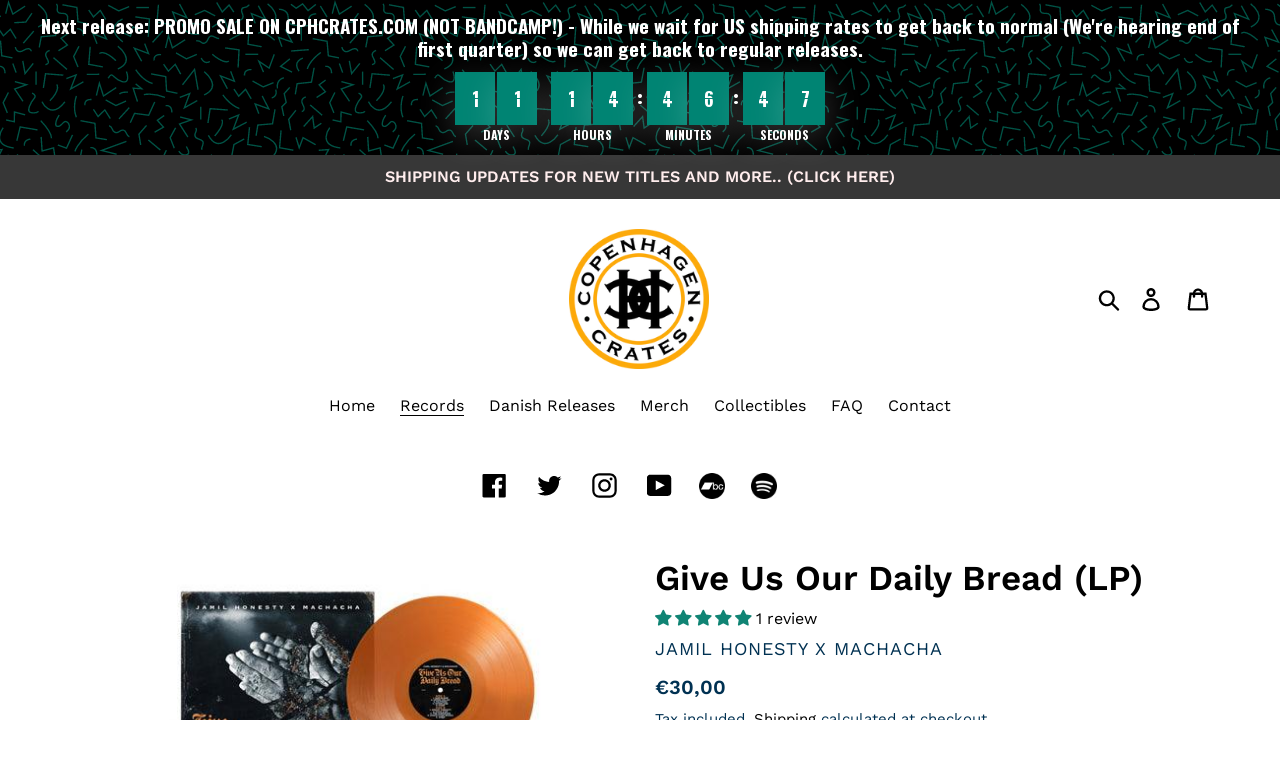

--- FILE ---
content_type: image/svg+xml
request_url: https://amaicdn.com/timer-app/lines.svg
body_size: 47952
content:
<svg width="1920" height="677" viewBox="0 0 1920 677" fill="none" xmlns="http://www.w3.org/2000/svg">
<path d="M153.554 84.979L171.847 100.889" stroke="black" stroke-width="1.98964" stroke-linecap="square"/>
<path d="M190.09 67.5719L182.289 82.6107L188.625 98.0265" stroke="black" stroke-width="1.98964"/>
<path d="M206.451 68.2992L204.42 94.0258L224.927 97.8004" stroke="black" stroke-width="1.98964"/>
<path d="M220.053 78.3272C220.053 78.3272 225.953 71.5198 244.139 88.7115" stroke="black" stroke-width="1.98964"/>
<path d="M246.893 67.5063C246.893 67.5063 274.768 88.9102 246.793 100.788" stroke="black" stroke-width="1.98964"/>
<path d="M281.681 89.545L270.986 70.4333L291.75 78.327L286.16 63.7959" stroke="black" stroke-width="1.98964"/>
<path d="M259.459 104.577C259.459 104.577 266.554 123.253 252.701 119.178C238.847 115.103 239.602 102.732 232.775 114.369" stroke="black" stroke-width="1.98964"/>
<path d="M273.109 101.835C273.109 101.835 283.01 118.055 297.696 122.068" stroke="black" stroke-width="1.98964"/>
<path d="M295.463 107.985L316.886 111.989L318.187 133.099L334.048 136.403" stroke="black" stroke-width="1.98964"/>
<path d="M341.383 124.074L359.051 101.533L364.169 131.034" stroke="black" stroke-width="1.98964"/>
<path d="M337.443 142.453L352.025 136.752L344.182 157.669L363.076 147.049" stroke="black" stroke-width="1.98964"/>
<path d="M313.758 93.8611L320.789 103.939L330.732 94.0496L338.822 108.429" stroke="black" stroke-width="1.98964"/>
<path d="M331.963 77.3385L347.168 86.0322L362.365 79.5462" stroke="black" stroke-width="1.98964"/>
<path d="M368.879 84.7397C368.879 84.7397 372.609 95.0367 381.405 89.8882" stroke="black" stroke-width="1.98964"/>
<path d="M373.088 104.706C373.088 104.706 400.786 126.345 372.979 138.862" stroke="black" stroke-width="1.98964"/>
<path d="M400.467 138.682C400.467 138.682 409.852 153.166 424.627 158.693" stroke="black" stroke-width="1.98964"/>
<path d="M407.128 129.715L397.016 110.97L417.392 118.796L411.839 104.163" stroke="black" stroke-width="1.98964"/>
<path d="M416.723 130.195L423.673 140.692L433.71 130.629L441.939 144.524" stroke="black" stroke-width="1.98964"/>
<path d="M284.969 138.446C284.969 138.446 297.327 135.076 315.866 142.392" stroke="black" stroke-width="1.98964"/>
<path d="M275.596 148.497L269.285 128.969L281.761 129.733L272.934 122.672" stroke="black" stroke-width="1.98964"/>
<path d="M229.15 146.116L244.026 154.327L258.946 147.756" stroke="black" stroke-width="1.98964"/>
<path d="M215.543 139.677L219.909 121.717L225.92 140.308L244.575 128.059" stroke="black" stroke-width="1.98964"/>
<path d="M201.363 108.723L219.736 108.626" stroke="black" stroke-width="1.98964"/>
<path d="M249.26 137.621C249.26 137.621 251.99 134.307 261.609 134.775" stroke="black" stroke-width="1.98964"/>
<path d="M160.021 74.216L173.108 65.8443L163.859 55.8528L173.654 49.2544" stroke="black" stroke-width="1.98964"/>
<path d="M220.193 37.7863L230.233 56.8781L210.619 49.3237L216.528 64.0558" stroke="black" stroke-width="1.98964"/>
<path d="M204.324 14.6396L211.244 24.7118L221.25 15.2075L229.217 28.5915" stroke="black" stroke-width="1.98964"/>
<path d="M232.953 7.7688L248.211 15.9071L263.449 9.65444" stroke="black" stroke-width="1.98964"/>
<path d="M165.842 6.94836L187.018 10.8697L188.608 31.7996L203.876 34.956" stroke="black" stroke-width="1.98964"/>
<path d="M159.569 30.9499L155.889 51.9307L134.872 53.7238L131.977 69.2394" stroke="black" stroke-width="1.98964"/>
<path d="M123.246 92.6545L111.242 107.562L107.896 89.0069" stroke="black" stroke-width="1.98964"/>
<path d="M127.301 104.682V123.898" stroke="black" stroke-width="1.98964"/>
<path d="M123.855 45.5096L108.664 63.0913" stroke="black" stroke-width="1.98964"/>
<path d="M130.406 39.4531C130.406 39.4531 158.815 28.6873 130.338 6.3432" stroke="black" stroke-width="1.98964"/>
<path d="M157.168 5.60675C157.168 5.60675 159.066 7.98761 158.433 11.5903C157.801 15.193 157.843 19.9554 165.434 19.5025C173.025 19.0496 173.613 23.8139 173.446 26.5062C173.279 29.1985 172.486 31.9344 174.491 33.5351" stroke="black" stroke-width="1.98964"/>
<path d="M187.385 42.0933C187.385 42.0933 197.304 41.2034 196.404 52.147" stroke="black" stroke-width="1.98964"/>
<path d="M121.284 19.291L112.223 32.2994L95.3145 33.147" stroke="black" stroke-width="1.98964"/>
<path d="M111.289 8.98995L93.355 20.5716L87.027 3.48178L82.9473 20.0123" stroke="black" stroke-width="1.98964"/>
<path d="M65.502 8.76706L75.3354 24.8612" stroke="black" stroke-width="1.98964"/>
<path d="M72.623 42.1679L79.5664 52.3413L89.7266 42.761L98.0925 56.4121" stroke="black" stroke-width="1.98964"/>
<path d="M96.9941 68.8084C96.9941 68.8084 98.764 79.8637 109.015 73.627C119.266 67.3902 120.271 74.938 120.271 74.938" stroke="black" stroke-width="1.98964"/>
<path d="M147.116 73.7876C147.116 73.7876 138.134 76.183 142.625 84.0628C147.116 91.9426 145.826 92.9621 141.055 94.613" stroke="black" stroke-width="1.98964"/>
<path d="M58.8997 6.44585L47.604 15.4979L39.6331 5.69675L30.1253 12.0234L22.4316 6.14898" stroke="black" stroke-width="1.98964"/>
<path d="M4.88672 13.589C4.88672 13.589 17.9337 13.107 18.3605 24.6959C18.7873 36.2848 23.4724 36.6359 31.7569 37.2785" stroke="black" stroke-width="1.98964"/>
<path d="M48.9436 29.006C48.9436 29.006 47.0433 20.9001 59.3579 20.1537" stroke="black" stroke-width="1.98964"/>
<path d="M62.9329 35.8305L37.5078 38.4408L37.7725 59.5855" stroke="black" stroke-width="1.98964"/>
<path d="M54.3418 56.5126L75.367 60.3778L77.1739 81.5318L92.812 84.6261" stroke="black" stroke-width="1.98964"/>
<path d="M93.3086 92.8695L98.1128 106.1" stroke="black" stroke-width="1.98964"/>
<path d="M72.6172 97.1148C72.6172 97.1148 82.0913 95.2919 81.9061 107.213" stroke="black" stroke-width="1.98964"/>
<path d="M46.541 100.872C46.541 100.872 48.4565 89.7461 66.2211 76.649" stroke="black" stroke-width="1.98964"/>
<path d="M22.9336 74.5551L48.7008 72.6001" stroke="black" stroke-width="1.98964"/>
<path d="M14.1429 43.1768L24.1496 61.5605L4.37695 54.5694L9.31483 68.3547" stroke="black" stroke-width="1.98964"/>
<path d="M20.9763 86.0409L7.38867 97.0228L24.1945 105.477" stroke="black" stroke-width="1.98964"/>
<path d="M39.9738 84.9798C39.9738 84.9798 24.1439 89.676 34.2929 104.037" stroke="black" stroke-width="1.98964"/>
<path d="M56.409 99.0581L52.4808 120.127L31.5403 122.352L28.8613 137.939" stroke="black" stroke-width="1.98964"/>
<path d="M12.2076 113.799C12.2076 113.799 0.789553 115.559 2.70238 129.306" stroke="black" stroke-width="1.98964"/>
<path d="M20.7055 127.86L12.6943 136.876L15.5533 149.763L9.22461 156.185L12.0704 169.507" stroke="black" stroke-width="1.98964"/>
<path d="M73.1669 117.127L63.7497 124.035L72.9644 134.137L59.9941 142.561" stroke="black" stroke-width="1.98964"/>
<path d="M44.2516 141.802C44.2516 141.802 34.9343 143.867 39.9515 153.081C44.9688 162.296 38.2637 163.078 38.2637 163.078" stroke="black" stroke-width="1.98964"/>
<path d="M50.6152 153.486L68.2362 168.538" stroke="black" stroke-width="1.98964"/>
<path d="M86.8492 135.175L79.2383 150.178L85.3632 165.139" stroke="black" stroke-width="1.98964"/>
<path d="M96.2782 119.334L113.341 123.851L96.0605 130.124L108.153 148.124" stroke="black" stroke-width="1.98964"/>
<path d="M121.399 136.126C121.399 136.126 128.758 139.079 124.661 143.69C120.564 148.301 111.838 163.3 119.782 164.656C127.726 166.012 130.893 162.851 130.893 162.851" stroke="black" stroke-width="1.98964"/>
<path d="M83.3906 175.379L95.4551 178.021L95.8435 163.76L111.405 167.943" stroke="black" stroke-width="1.98964"/>
<path d="M29.7952 161.223L19.2578 174.534L22.1909 190.345" stroke="black" stroke-width="1.98964"/>
<path d="M41.082 185.046L54.2422 170.477L56.513 187.219L66.9491 180.231" stroke="black" stroke-width="1.98964"/>
<path d="M79.2171 186.678C79.2171 186.678 60.1285 211.994 94.7188 216.359" stroke="black" stroke-width="1.98964"/>
<path d="M58.5623 211.606L40.2228 201.258L34.6173 216.147L29.8984 200.717" stroke="black" stroke-width="1.98964"/>
<path d="M8.01842 190.702L5.89453 215.982L26.1012 219.584" stroke="black" stroke-width="1.98964"/>
<path d="M11.6792 227.804L27.1353 237.728L9.43821 241.376L24.8414 256.381L5.94141 256.103" stroke="black" stroke-width="1.98964"/>
<path d="M40.5219 256.672L38.4219 232.971L58.9012 230.558" stroke="black" stroke-width="1.98964"/>
<path d="M63.2793 219.754L77.5153 218.683L70.5673 232.217L85.7965 227.391L80.2254 245.382" stroke="black" stroke-width="1.98964"/>
<path d="M57.3301 242.746C57.3301 242.746 84.5933 254.282 57.4426 272.453" stroke="black" stroke-width="1.98964"/>
<path d="M29.6356 268.672L24.3008 281.954L45.0891 274.985L35.4356 292.436" stroke="black" stroke-width="1.98964"/>
<path d="M9.93259 275.68L5.73047 291.407L19.9433 291.919L16.9057 303.944" stroke="black" stroke-width="1.98964"/>
<path d="M3.6875 320.306C3.6875 320.306 23.7586 316.658 25.596 333.738" stroke="black" stroke-width="1.98964"/>
<path d="M26.8613 299.435L31.6821 315.589L46.7729 321.817" stroke="black" stroke-width="1.98964"/>
<path d="M56.0742 281.388L57.2725 304.767" stroke="black" stroke-width="1.98964"/>
<path d="M63.8129 313.838L52.7952 318.658L59.9198 329.975L45.3457 335.562" stroke="black" stroke-width="1.98964"/>
<path d="M70.6602 314.025L87.2338 307.221L77.6604 323.171L99.987 333.155" stroke="black" stroke-width="1.98964"/>
<path d="M79.3475 296.351L73.834 281.775L94.4072 290.31L84.2437 270.568" stroke="black" stroke-width="1.98964"/>
<path d="M100.569 225.634C100.569 225.634 86.1957 246.663 91.7648 258.058" stroke="black" stroke-width="1.98964"/>
<path d="M108.448 232.028L114.499 247.942L107.215 261.97" stroke="black" stroke-width="1.98964"/>
<path d="M120.221 269.901L137.797 256.24" stroke="black" stroke-width="1.98964"/>
<path d="M133.105 245.277L121.773 235.821L131.477 226.724L122.786 218.888" stroke="black" stroke-width="1.98964"/>
<path d="M143.213 244.588C143.213 244.588 152.373 243.289 152.141 254.17" stroke="black" stroke-width="1.98964"/>
<path d="M135.312 273.742L150.59 276.414L134.952 285.347L147.34 292.388L134.354 298.401" stroke="black" stroke-width="1.98964"/>
<path d="M128.806 292.812C128.806 292.812 116.154 299.724 112.987 286.601C109.82 273.477 109.257 274.835 101.24 275.946" stroke="black" stroke-width="1.98964"/>
<path d="M106.65 297.458C106.65 297.458 133.918 317.846 106.932 330.355" stroke="black" stroke-width="1.98964"/>
<path d="M128.873 326.964C128.873 326.964 131.12 316.385 148.513 302.56" stroke="black" stroke-width="1.98964"/>
<path d="M168.129 307.001C168.129 307.001 158.045 305.784 158.027 315.441" stroke="black" stroke-width="1.98964"/>
<path d="M143.701 325.792C143.701 325.792 146.914 324.763 150.52 329.122C154.126 333.482 158.582 328.603 160.436 325.8C162.289 322.997 165.437 320.47 171.036 324.796" stroke="black" stroke-width="1.98964"/>
<path d="M181.205 310.486L194.221 319.257L196.005 336.296" stroke="black" stroke-width="1.98964"/>
<path d="M186.223 290.546L165.344 292.594L161.77 273.811" stroke="black" stroke-width="1.98964"/>
<path d="M188.562 272.919L206.167 288.293" stroke="black" stroke-width="1.98964"/>
<path d="M191.061 296.161L206.173 304.2L221.075 298.124" stroke="black" stroke-width="1.98964"/>
<path d="M207.373 311.908L208.731 327.871L222.112 323.458L223.476 335.648" stroke="black" stroke-width="1.98964"/>
<path d="M165.92 253.955L168.591 238.969L190.065 239.554L194.211 218.792" stroke="black" stroke-width="1.98964"/>
<path d="M134.773 200.149L136.118 220.74L152.886 216.217L156.186 238.19" stroke="black" stroke-width="1.98964"/>
<path d="M99.1562 205.873L104.083 185.602L129.488 189.931" stroke="black" stroke-width="1.98964"/>
<path d="M118.995 203.366C118.995 203.366 109.123 204.059 110.336 213.018" stroke="black" stroke-width="1.98964"/>
<path d="M134.123 176.393C134.123 176.393 149.907 193.257 149.893 202.274" stroke="black" stroke-width="1.98964"/>
<path d="M161.051 168.331L157.801 174.026C157.801 174.026 154.02 183.294 157.535 184.45C161.051 185.607 162.937 183.802 167.694 178.914C172.451 174.026 181.58 185.122 171.316 192.856" stroke="black" stroke-width="1.98964"/>
<path d="M159.164 211.998L171.813 216.626L180.645 197.164" stroke="black" stroke-width="1.98964"/>
<path d="M184.186 221.265C184.186 221.265 187.643 209.368 203.861 196.112" stroke="black" stroke-width="1.98964"/>
<path d="M206.703 215.879C206.703 215.879 216.203 214.34 216.147 226.114" stroke="black" stroke-width="1.98964"/>
<path d="M192.342 176.457L213.413 180.346L214.864 201.61L230.864 204.202" stroke="black" stroke-width="1.98964"/>
<path d="M208.741 238.755L198.872 245.607L208.593 255.772L194.656 264.449" stroke="black" stroke-width="1.98964"/>
<path d="M223.836 241.049L215.938 256.757L222.284 271.619" stroke="black" stroke-width="1.98964"/>
<path d="M178.916 254.226C178.916 254.226 170.52 256.281 174.181 264.26C177.842 272.239 179.311 272.712 172.736 275.515" stroke="black" stroke-width="1.98964"/>
<path d="M246.184 267.783L234.141 249.996L251.128 243.36L234.383 239.256" stroke="black" stroke-width="1.98964"/>
<path d="M245.086 225.558L223.201 219.968L259.399 206.74" stroke="black" stroke-width="1.98964"/>
<path d="M264.838 224.646V244.128" stroke="black" stroke-width="1.98964"/>
<path d="M229.508 272.558L235.856 294.256" stroke="black" stroke-width="1.98964"/>
<path d="M254.922 293.194L262.988 306.616L273.137 296.938L279.969 306.862" stroke="black" stroke-width="1.98964"/>
<path d="M253.512 324.45L275.084 331.67" stroke="black" stroke-width="1.98964"/>
<path d="M270.469 314.07L285.439 322.492L300.337 316.111" stroke="black" stroke-width="1.98964"/>
<path d="M250.124 298.526C250.124 298.526 248.901 301.486 245.649 302.913C242.397 304.339 239.412 309.175 243.76 313.926C248.109 318.677 245.851 321.835 242.669 324.112C239.486 326.388 238.617 325.583 237.395 328.734" stroke="black" stroke-width="1.98964"/>
<path d="M259.213 255.625C259.213 255.625 266.737 259.174 262.427 264.091C258.117 269.008 242.27 290.117 269.407 282.689" stroke="black" stroke-width="1.98964"/>
<path d="M276.221 247.766L279.327 227.611L305.219 229.36" stroke="black" stroke-width="1.98964"/>
<path d="M295.796 241.376C295.796 241.376 301.806 250.342 285.885 265.354" stroke="black" stroke-width="1.98964"/>
<path d="M276.094 265.956C276.094 265.956 288.421 293.495 309.934 265.487" stroke="black" stroke-width="1.98964"/>
<path d="M290.992 290.026C290.992 290.026 297.492 282.117 304.576 290.071" stroke="black" stroke-width="1.98964"/>
<path d="M323.643 292.837L297.736 306.739" stroke="black" stroke-width="1.98964"/>
<path d="M317.458 311.89L327.326 330.56L306.811 323.608L312.516 337.741" stroke="black" stroke-width="1.98964"/>
<path d="M253.832 27.7015C253.832 27.7015 225.53 39.5389 254.239 61.1943" stroke="black" stroke-width="1.98964"/>
<path d="M254.73 47.9839L265.365 53.0144L268.863 38.991L283.535 46.3812" stroke="black" stroke-width="1.98964"/>
<path d="M272.455 24.6389L293.152 27.6624L291.365 53.6315" stroke="black" stroke-width="1.98964"/>
<path d="M312.849 45.0775L297.656 61.9507" stroke="black" stroke-width="1.98964"/>
<path d="M292.382 11.0132H273.885" stroke="black" stroke-width="1.98964"/>
<path d="M306.288 6.92322L304.125 32.4861L324.862 35.9391" stroke="black" stroke-width="1.98964"/>
<path d="M316.693 70.2349L320.964 52.0529L326.671 69.9476L345.329 58.0555" stroke="black" stroke-width="1.98964"/>
<path d="M332.347 31.5916L327.113 17.4621L347.796 25.765L337.078 5.75824" stroke="black" stroke-width="1.98964"/>
<path d="M351.482 34.1259L373.883 35.9524" stroke="black" stroke-width="1.98964"/>
<path d="M341.119 34.4C341.119 34.4 341.92 51.9957 365.745 49.9956" stroke="black" stroke-width="1.98964"/>
<path d="M310.088 79.8722C310.088 79.8722 298.933 78.3174 299.835 88.2875" stroke="black" stroke-width="1.98964"/>
<path d="M361.463 59.5578C361.463 59.5578 366.49 59.2851 369.162 62.0113C371.833 64.7375 376.714 62.9501 378.659 57.5839C380.605 52.2177 383.746 51.4939 388.245 54.0203C392.745 56.5466 393.091 56.7086 394.968 56.1765" stroke="black" stroke-width="1.98964"/>
<path d="M410.408 58.0601L426.818 49.2363" stroke="black" stroke-width="1.98964"/>
<path d="M384.676 39.875L402.824 27.9153L408.81 45.1323L412.969 27.1285" stroke="black" stroke-width="1.98964"/>
<path d="M389.198 23.182L373.883 15.2073L359.441 21.51" stroke="black" stroke-width="1.98964"/>
<path d="M403.82 70.0437L424.101 72.8701L422.78 98.6586" stroke="black" stroke-width="1.98964"/>
<path d="M433.334 79.3936H452.181" stroke="black" stroke-width="1.98964"/>
<path d="M384.963 79.325C384.963 79.325 402.115 94.3187 409.201 89.3208" stroke="black" stroke-width="1.98964"/>
<path d="M442.238 101.828C442.238 101.828 431.584 100.547 432.052 110.263" stroke="black" stroke-width="1.98964"/>
<path d="M391.457 3.68246L399.564 17.4098L409.628 7.37261L416.547 17.7116" stroke="black" stroke-width="1.98964"/>
<path d="M439.196 6.90982C439.196 6.90982 436.02 10.8552 431.07 11.1635C426.12 11.4718 428.494 18.5712 428.494 18.5712C428.494 18.5712 433.213 27.5407 425.695 29.2337C418.178 30.9266 419.17 33.7309 419.17 33.7309" stroke="black" stroke-width="1.98964"/>
<path d="M447.79 34.1604L442.184 19.841L462.983 27.9899L452.313 8.32065" stroke="black" stroke-width="1.98964"/>
<path d="M465.875 5.57822C465.875 5.57822 493.29 25.9626 466.267 39.4014" stroke="black" stroke-width="1.98964"/>
<path d="M439.026 39.1192L437.219 64.646L457.189 68.3158" stroke="black" stroke-width="1.98964"/>
<path d="M452.23 48.9374C452.23 48.9374 456.832 41.5472 476.13 58.7018" stroke="black" stroke-width="1.98964"/>
<path d="M475.635 79.4549L468.138 99.5665L453.102 89.4933L459.878 105.412" stroke="black" stroke-width="1.98964"/>
<path d="M443.883 118.441L459.464 127.053L474.566 120.86" stroke="black" stroke-width="1.98964"/>
<path d="M457.949 140.23L467.685 159.212L447.686 152.005L453.024 166.181" stroke="black" stroke-width="1.98964"/>
<path d="M471.934 143.044C471.934 143.044 480.724 141.584 477.794 131.079" stroke="black" stroke-width="1.98964"/>
<path d="M476.731 159.836L473.047 181.007L451.597 182.814L449.014 198.631" stroke="black" stroke-width="1.98964"/>
<path d="M407.477 160.829L381.847 158.902L378.641 179.773" stroke="black" stroke-width="1.98964"/>
<path d="M368.16 156.093V174.765" stroke="black" stroke-width="1.98964"/>
<path d="M409.344 174.02L423.52 168.159L415.638 189.011L435.339 178.645" stroke="black" stroke-width="1.98964"/>
<path d="M439.442 185.952L436.898 211.234L457.351 214.473" stroke="black" stroke-width="1.98964"/>
<path d="M398.623 174.905C398.623 174.905 405.274 179.513 388.59 198.815" stroke="black" stroke-width="1.98964"/>
<path d="M337.917 171.062L354.442 175.235L337.102 181.281L349.253 200.308" stroke="black" stroke-width="1.98964"/>
<path d="M331.363 186.836L323.426 201.279L329.421 216.714" stroke="black" stroke-width="1.98964"/>
<path d="M300.67 193.306L313.603 185.876L304.706 175.904L314.715 168.905" stroke="black" stroke-width="1.98964"/>
<path d="M316.836 154.604C316.836 154.604 326.077 152.446 325.888 164.424" stroke="black" stroke-width="1.98964"/>
<path d="M300.831 149.052L292.012 168.483L271.353 165.778L265.119 179.439" stroke="black" stroke-width="1.98964"/>
<path d="M263.642 157.293L248.635 173.728" stroke="black" stroke-width="1.98964"/>
<path d="M186.346 140.294C186.346 140.294 180.145 156.34 186.247 171.463" stroke="black" stroke-width="1.98964"/>
<path d="M198.831 153.871C198.831 153.871 196.741 144.814 208.4 145.528" stroke="black" stroke-width="1.98964"/>
<path d="M211.193 159.828L218.006 170.374L227.852 160.756L235.922 173.395" stroke="black" stroke-width="1.98964"/>
<path d="M234.1 183.778C234.1 183.778 237.637 185.175 238.847 188.915C240.058 192.655 244.208 195.88 248.89 192.398C253.572 188.915 257.271 189.58 259.128 194.296C260.985 199.011 261.809 199.41 263.771 199.991" stroke="black" stroke-width="1.98964"/>
<path d="M288.81 183.419L277.73 196.221L280.326 211.938" stroke="black" stroke-width="1.98964"/>
<path d="M291.572 204.726L309.113 219.401" stroke="black" stroke-width="1.98964"/>
<path d="M317.847 219.666L308.689 239.112L324.533 232.787L316.601 253.24L335.755 242.573" stroke="black" stroke-width="1.98964"/>
<path d="M335.236 256.236L353.71 244.402L359.695 262.025L363.931 244.162" stroke="black" stroke-width="1.98964"/>
<path d="M347.145 214.185L349.882 219.584C349.882 219.584 351.662 224.802 348.636 225.872C345.61 226.943 340.436 227.8 336.061 220.992" stroke="black" stroke-width="1.98964"/>
<path d="M383.312 226.083L388.814 236.679L399.721 228.045L407.504 241.386" stroke="black" stroke-width="1.98964"/>
<path d="M361.05 186.948C361.05 186.948 362.321 190.269 361.274 192.131C360.226 193.993 356.724 200.717 364.505 203.09C372.286 205.463 372.429 207.581 371.125 211.845C369.82 216.11 369.198 215.286 369.714 219.133" stroke="black" stroke-width="1.98964"/>
<path d="M367.064 228.831C367.064 228.831 388.021 245.603 374.351 261.812" stroke="black" stroke-width="1.98964"/>
<path d="M362.676 271.02L374.167 285.672" stroke="black" stroke-width="1.98964"/>
<path d="M389.294 256.702L387.037 282.658L407.273 286.204" stroke="black" stroke-width="1.98964"/>
<path d="M336.617 305.405L343.404 285.612L368.44 292.447" stroke="black" stroke-width="1.98964"/>
<path d="M383.365 300.975L402.094 300.753" stroke="black" stroke-width="1.98964"/>
<path d="M338.404 321.297L354.606 316.474L360.91 301.385" stroke="black" stroke-width="1.98964"/>
<path d="M315.562 276.935C315.562 276.935 319.751 276.717 322.224 279.193C324.698 281.668 329.13 281.814 332.173 274.632C335.215 267.45 342.145 272.297 342.145 272.297C342.145 272.297 344.584 274.875 347.915 273.934" stroke="black" stroke-width="1.98964"/>
<path d="M360.645 322.52C360.645 322.52 366.318 329.727 370.353 330.534C374.388 331.341 379.347 329.678 375.656 324.236C371.965 318.793 369.924 313.918 375.59 311.784C381.255 309.65 387.602 319.453 387.602 319.453" stroke="black" stroke-width="1.98964"/>
<path d="M402.064 330.376L406.427 312.848L412.265 331.032L430.696 319.087" stroke="black" stroke-width="1.98964"/>
<path d="M414.625 303.091L417.452 298.983C417.452 298.983 419.647 296.648 422.511 299.335C425.375 302.022 429.141 306.732 433.923 307.75C438.704 308.767 444.425 309.641 443.49 301.994C442.555 294.346 442.186 292.519 442.186 292.519" stroke="black" stroke-width="1.98964"/>
<path d="M447.555 312.851L434.834 331.834" stroke="black" stroke-width="1.98964"/>
<path d="M452.322 321.31L462.297 333.697L471.209 322.714L479.295 331.431" stroke="black" stroke-width="1.98964"/>
<path d="M462.643 311.604C462.643 311.604 461.312 308.649 463.094 304.928C464.876 301.207 463.716 297.025 457.135 295.536C450.554 294.048 451.387 289.891 452.401 286.222C453.414 282.554 453.114 280.875 452.757 279.589" stroke="black" stroke-width="1.98964"/>
<path d="M476.959 266.918L471.434 282.403L479.842 296.318" stroke="black" stroke-width="1.98964"/>
<path d="M395.336 265.89C395.336 265.89 402.134 260.31 419.152 276.628" stroke="black" stroke-width="1.98964"/>
<path d="M427.613 282.059C427.613 282.059 455.872 271.504 427.793 248.398" stroke="black" stroke-width="1.98964"/>
<path d="M413.924 252.465L430.286 236.138" stroke="black" stroke-width="1.98964"/>
<path d="M439.947 229.703L458.836 229.859" stroke="black" stroke-width="1.98964"/>
<path d="M451.078 260.035L455.529 243.311L461.788 260.678L480 248.868" stroke="black" stroke-width="1.98964"/>
<path d="M413.582 227.294L416.714 211.351L431.688 203.221" stroke="black" stroke-width="1.98964"/>
<path d="M412.808 197.051C412.808 197.051 394.158 225.356 379.248 197.827" stroke="black" stroke-width="1.98964"/>
<path d="M460.646 199.483C460.646 199.483 493.692 209.931 471.254 231.346" stroke="black" stroke-width="1.98964"/>
<path d="M138.025 128.485L141.129 107.857L167.251 109.863" stroke="black" stroke-width="1.98964"/>
<path d="M171.637 114.905L185.846 109.554L177.865 130.133L196.581 119.606" stroke="black" stroke-width="1.98964"/>
<path d="M157.553 123.499C157.553 123.499 163.762 130.52 147.549 147.248" stroke="black" stroke-width="1.98964"/>
<path d="M135.852 148.603C135.852 148.603 148.609 176.2 169.56 148.796" stroke="black" stroke-width="1.98964"/>
<path d="M631.068 84.9792L649.361 100.889" stroke="black" stroke-width="1.98964" stroke-linecap="square"/>
<path d="M667.604 67.572L659.803 82.6109L666.139 98.0266" stroke="black" stroke-width="1.98964"/>
<path d="M683.965 68.2993L681.934 94.0259L702.441 97.8005" stroke="black" stroke-width="1.98964"/>
<path d="M697.566 78.3272C697.566 78.3272 703.467 71.5198 721.652 88.7115" stroke="black" stroke-width="1.98964"/>
<path d="M724.407 67.5065C724.407 67.5065 752.282 88.9105 724.307 100.788" stroke="black" stroke-width="1.98964"/>
<path d="M759.194 89.5451L748.5 70.4335L769.264 78.3271L763.674 63.796" stroke="black" stroke-width="1.98964"/>
<path d="M736.973 104.577C736.973 104.577 744.068 123.253 730.215 119.178C716.361 115.103 717.115 102.732 710.289 114.369" stroke="black" stroke-width="1.98964"/>
<path d="M750.623 101.836C750.623 101.836 760.523 118.055 775.209 122.068" stroke="black" stroke-width="1.98964"/>
<path d="M772.977 107.985L794.399 111.989L795.701 133.099L811.561 136.403" stroke="black" stroke-width="1.98964"/>
<path d="M818.896 124.074L836.564 101.533L841.682 131.034" stroke="black" stroke-width="1.98964"/>
<path d="M814.957 142.453L829.538 136.752L821.696 157.669L840.589 147.049" stroke="black" stroke-width="1.98964"/>
<path d="M791.271 93.8613L798.303 103.939L808.245 94.0497L816.335 108.429" stroke="black" stroke-width="1.98964"/>
<path d="M809.477 77.3388L824.681 86.0325L839.879 79.5464" stroke="black" stroke-width="1.98964"/>
<path d="M846.393 84.7397C846.393 84.7397 850.123 95.0367 858.919 89.8882" stroke="black" stroke-width="1.98964"/>
<path d="M850.601 104.706C850.601 104.706 878.3 126.345 850.492 138.862" stroke="black" stroke-width="1.98964"/>
<path d="M877.98 138.682C877.98 138.682 887.366 153.166 902.141 158.693" stroke="black" stroke-width="1.98964"/>
<path d="M884.642 129.715L874.529 110.969L894.906 118.796L889.353 104.163" stroke="black" stroke-width="1.98964"/>
<path d="M894.236 130.195L901.186 140.692L911.223 130.629L919.452 144.524" stroke="black" stroke-width="1.98964"/>
<path d="M762.482 138.446C762.482 138.446 774.841 135.076 793.38 142.392" stroke="black" stroke-width="1.98964"/>
<path d="M753.11 148.497L746.799 128.969L759.274 129.733L750.448 122.672" stroke="black" stroke-width="1.98964"/>
<path d="M706.664 146.117L721.54 154.327L736.459 147.756" stroke="black" stroke-width="1.98964"/>
<path d="M693.057 139.677L697.422 121.717L703.433 140.308L722.088 128.059" stroke="black" stroke-width="1.98964"/>
<path d="M678.877 108.723L697.25 108.626" stroke="black" stroke-width="1.98964"/>
<path d="M726.773 137.621C726.773 137.621 729.504 134.307 739.123 134.776" stroke="black" stroke-width="1.98964"/>
<path d="M637.535 74.2161L650.621 65.8444L641.373 55.8528L651.168 49.2544" stroke="black" stroke-width="1.98964"/>
<path d="M697.707 37.7864L707.747 56.8783L688.133 49.3238L694.041 64.0559" stroke="black" stroke-width="1.98964"/>
<path d="M681.838 14.6396L688.757 24.7118L698.763 15.2076L706.731 28.5915" stroke="black" stroke-width="1.98964"/>
<path d="M710.467 7.7688L725.725 15.9071L740.963 9.65444" stroke="black" stroke-width="1.98964"/>
<path d="M643.355 6.94836L664.531 10.8697L666.122 31.7996L681.39 34.956" stroke="black" stroke-width="1.98964"/>
<path d="M637.083 30.95L633.403 51.9307L612.386 53.7238L609.49 69.2394" stroke="black" stroke-width="1.98964"/>
<path d="M600.76 92.6547L588.755 107.562L585.41 89.007" stroke="black" stroke-width="1.98964"/>
<path d="M604.814 104.682V123.898" stroke="black" stroke-width="1.98964"/>
<path d="M601.369 45.5095L586.178 63.0912" stroke="black" stroke-width="1.98964"/>
<path d="M607.92 39.4533C607.92 39.4533 636.328 28.6876 607.852 6.34348" stroke="black" stroke-width="1.98964"/>
<path d="M634.682 5.60675C634.682 5.60675 636.579 7.98761 635.947 11.5903C635.314 15.193 635.357 19.9554 642.948 19.5025C650.539 19.0496 651.126 23.8139 650.959 26.5062C650.793 29.1985 650 31.9344 652.005 33.5351" stroke="black" stroke-width="1.98964"/>
<path d="M664.898 42.0933C664.898 42.0933 674.818 41.2034 673.918 52.147" stroke="black" stroke-width="1.98964"/>
<path d="M598.798 19.291L589.737 32.2994L572.828 33.147" stroke="black" stroke-width="1.98964"/>
<path d="M588.803 8.99011L570.869 20.5718L564.541 3.48193L560.461 20.0124" stroke="black" stroke-width="1.98964"/>
<path d="M543.016 8.76718L552.849 24.8613" stroke="black" stroke-width="1.98964"/>
<path d="M550.137 42.1681L557.08 52.3414L567.24 42.7611L575.606 56.4122" stroke="black" stroke-width="1.98964"/>
<path d="M574.508 68.8083C574.508 68.8083 576.278 79.8636 586.529 73.6269C596.78 67.3901 597.785 74.938 597.785 74.938" stroke="black" stroke-width="1.98964"/>
<path d="M624.63 73.7877C624.63 73.7877 615.647 76.1831 620.138 84.0628C624.63 91.9426 623.34 92.9621 618.568 94.6131" stroke="black" stroke-width="1.98964"/>
<path d="M536.413 6.44588L525.118 15.4979L517.147 5.69678L507.639 12.0235L499.945 6.14901" stroke="black" stroke-width="1.98964"/>
<path d="M482.4 13.5891C482.4 13.5891 495.447 13.1071 495.874 24.696C496.301 36.285 500.986 36.636 509.271 37.2787" stroke="black" stroke-width="1.98964"/>
<path d="M526.457 29.0062C526.457 29.0062 524.557 20.9003 536.872 20.1538" stroke="black" stroke-width="1.98964"/>
<path d="M540.447 35.8307L515.021 38.441L515.286 59.5858" stroke="black" stroke-width="1.98964"/>
<path d="M531.855 56.5126L552.881 60.3778L554.688 81.5318L570.326 84.6261" stroke="black" stroke-width="1.98964"/>
<path d="M570.822 92.8695L575.626 106.1" stroke="black" stroke-width="1.98964"/>
<path d="M550.131 97.1148C550.131 97.1148 559.605 95.292 559.42 107.213" stroke="black" stroke-width="1.98964"/>
<path d="M524.055 100.872C524.055 100.872 525.97 89.7461 543.735 76.6491" stroke="black" stroke-width="1.98964"/>
<path d="M500.447 74.5553L526.214 72.6002" stroke="black" stroke-width="1.98964"/>
<path d="M491.657 43.1769L501.663 61.5607L481.891 54.5695L486.828 68.3548" stroke="black" stroke-width="1.98964"/>
<path d="M498.49 86.041L484.902 97.023L501.708 105.477" stroke="black" stroke-width="1.98964"/>
<path d="M517.488 84.9798C517.488 84.9798 501.658 89.6761 511.807 104.037" stroke="black" stroke-width="1.98964"/>
<path d="M533.923 99.0581L529.994 120.127L509.054 122.352L506.375 137.939" stroke="black" stroke-width="1.98964"/>
<path d="M489.721 113.799C489.721 113.799 478.303 115.559 480.216 129.306" stroke="black" stroke-width="1.98964"/>
<path d="M498.219 127.86L490.208 136.876L493.067 149.763L486.738 156.185L489.584 169.507" stroke="black" stroke-width="1.98964"/>
<path d="M550.681 117.127L541.263 124.035L550.478 134.138L537.508 142.561" stroke="black" stroke-width="1.98964"/>
<path d="M521.765 141.802C521.765 141.802 512.448 143.867 517.465 153.081C522.482 162.296 515.777 163.078 515.777 163.078" stroke="black" stroke-width="1.98964"/>
<path d="M528.129 153.486L545.75 168.539" stroke="black" stroke-width="1.98964"/>
<path d="M564.363 135.176L556.752 150.178L562.877 165.139" stroke="black" stroke-width="1.98964"/>
<path d="M573.792 119.334L590.855 123.851L573.574 130.124L585.666 148.124" stroke="black" stroke-width="1.98964"/>
<path d="M598.913 136.126C598.913 136.126 606.272 139.079 602.175 143.69C598.078 148.301 589.351 163.3 597.296 164.656C605.24 166.012 608.407 162.851 608.407 162.851" stroke="black" stroke-width="1.98964"/>
<path d="M560.904 175.379L572.969 178.021L573.357 163.76L588.919 167.943" stroke="black" stroke-width="1.98964"/>
<path d="M507.309 161.223L496.771 174.534L499.705 190.345" stroke="black" stroke-width="1.98964"/>
<path d="M518.596 185.046L531.756 170.477L534.027 187.219L544.463 180.231" stroke="black" stroke-width="1.98964"/>
<path d="M556.731 186.678C556.731 186.678 537.642 211.994 572.232 216.359" stroke="black" stroke-width="1.98964"/>
<path d="M536.076 211.606L517.736 201.258L512.131 216.147L507.412 200.717" stroke="black" stroke-width="1.98964"/>
<path d="M485.532 190.702L483.408 215.982L503.615 219.584" stroke="black" stroke-width="1.98964"/>
<path d="M489.193 227.804L504.649 237.728L486.952 241.376L502.355 256.381L483.455 256.103" stroke="black" stroke-width="1.98964"/>
<path d="M518.036 256.672L515.936 232.971L536.415 230.558" stroke="black" stroke-width="1.98964"/>
<path d="M540.793 219.754L555.029 218.683L548.081 232.217L563.31 227.391L557.739 245.382" stroke="black" stroke-width="1.98964"/>
<path d="M534.844 242.746C534.844 242.746 562.107 254.282 534.956 272.453" stroke="black" stroke-width="1.98964"/>
<path d="M507.149 268.672L501.814 281.954L522.603 274.985L512.949 292.436" stroke="black" stroke-width="1.98964"/>
<path d="M487.446 275.68L483.244 291.407L497.457 291.919L494.419 303.944" stroke="black" stroke-width="1.98964"/>
<path d="M481.201 320.306C481.201 320.306 501.272 316.658 503.11 333.738" stroke="black" stroke-width="1.98964"/>
<path d="M504.375 299.435L509.196 315.589L524.287 321.817" stroke="black" stroke-width="1.98964"/>
<path d="M533.588 281.388L534.786 304.767" stroke="black" stroke-width="1.98964"/>
<path d="M541.327 313.838L530.309 318.658L537.433 329.975L522.859 335.562" stroke="black" stroke-width="1.98964"/>
<path d="M548.174 314.025L564.747 307.221L555.174 323.171L577.501 333.155" stroke="black" stroke-width="1.98964"/>
<path d="M556.861 296.351L551.348 281.775L571.921 290.31L561.757 270.568" stroke="black" stroke-width="1.98964"/>
<path d="M578.082 225.634C578.082 225.634 563.709 246.663 569.278 258.058" stroke="black" stroke-width="1.98964"/>
<path d="M585.962 232.028L592.013 247.942L584.729 261.97" stroke="black" stroke-width="1.98964"/>
<path d="M597.734 269.901L615.311 256.24" stroke="black" stroke-width="1.98964"/>
<path d="M610.618 245.277L599.287 235.821L608.991 226.724L600.3 218.888" stroke="black" stroke-width="1.98964"/>
<path d="M620.727 244.588C620.727 244.588 629.886 243.289 629.655 254.17" stroke="black" stroke-width="1.98964"/>
<path d="M612.828 273.742L628.105 276.414L612.467 285.347L624.855 292.388L611.869 298.401" stroke="black" stroke-width="1.98964"/>
<path d="M606.32 292.812C606.32 292.812 593.667 299.725 590.501 286.601C587.334 273.478 586.77 274.835 578.754 275.946" stroke="black" stroke-width="1.98964"/>
<path d="M584.164 297.458C584.164 297.458 611.431 317.846 584.445 330.356" stroke="black" stroke-width="1.98964"/>
<path d="M606.387 326.964C606.387 326.964 608.634 316.385 626.027 302.56" stroke="black" stroke-width="1.98964"/>
<path d="M645.642 307.001C645.642 307.001 635.558 305.784 635.541 315.441" stroke="black" stroke-width="1.98964"/>
<path d="M621.215 325.792C621.215 325.792 624.428 324.763 628.034 329.123C631.64 333.482 636.096 328.603 637.949 325.8C639.802 322.998 642.951 320.471 648.549 324.797" stroke="black" stroke-width="1.98964"/>
<path d="M658.719 310.486L671.735 319.257L673.518 336.296" stroke="black" stroke-width="1.98964"/>
<path d="M663.736 290.546L642.857 292.594L639.283 273.811" stroke="black" stroke-width="1.98964"/>
<path d="M666.076 272.92L683.681 288.294" stroke="black" stroke-width="1.98964"/>
<path d="M668.574 296.161L683.687 304.2L698.589 298.124" stroke="black" stroke-width="1.98964"/>
<path d="M684.887 311.908L686.244 327.871L699.626 323.458L700.989 335.648" stroke="black" stroke-width="1.98964"/>
<path d="M643.434 253.955L646.105 238.969L667.578 239.555L671.725 218.792" stroke="black" stroke-width="1.98964"/>
<path d="M612.287 200.15L613.632 220.74L630.4 216.217L633.699 238.19" stroke="black" stroke-width="1.98964"/>
<path d="M576.67 205.873L581.597 185.602L607.002 189.931" stroke="black" stroke-width="1.98964"/>
<path d="M596.509 203.366C596.509 203.366 586.637 204.059 587.849 213.018" stroke="black" stroke-width="1.98964"/>
<path d="M611.637 176.393C611.637 176.393 627.421 193.257 627.406 202.274" stroke="black" stroke-width="1.98964"/>
<path d="M638.564 168.331L635.314 174.026C635.314 174.026 631.534 183.294 635.049 184.45C638.564 185.607 640.45 183.802 645.207 178.914C649.965 174.026 659.094 185.122 648.829 192.856" stroke="black" stroke-width="1.98964"/>
<path d="M636.678 211.998L649.327 216.627L658.159 197.164" stroke="black" stroke-width="1.98964"/>
<path d="M661.699 221.265C661.699 221.265 665.157 209.368 681.375 196.113" stroke="black" stroke-width="1.98964"/>
<path d="M684.217 215.879C684.217 215.879 693.717 214.34 693.661 226.114" stroke="black" stroke-width="1.98964"/>
<path d="M669.855 176.458L690.926 180.347L692.377 201.61L708.377 204.203" stroke="black" stroke-width="1.98964"/>
<path d="M686.254 238.755L676.385 245.607L686.106 255.772L672.17 264.449" stroke="black" stroke-width="1.98964"/>
<path d="M701.349 241.049L693.451 256.757L699.798 271.619" stroke="black" stroke-width="1.98964"/>
<path d="M656.43 254.226C656.43 254.226 648.034 256.281 651.695 264.26C655.356 272.239 656.825 272.712 650.25 275.515" stroke="black" stroke-width="1.98964"/>
<path d="M723.7 267.783L711.656 249.996L728.643 243.36L711.898 239.256" stroke="black" stroke-width="1.98964"/>
<path d="M722.599 225.558L700.715 219.968L736.912 206.739" stroke="black" stroke-width="1.98964"/>
<path d="M742.351 224.646V244.128" stroke="black" stroke-width="1.98964"/>
<path d="M707.021 272.558L713.369 294.256" stroke="black" stroke-width="1.98964"/>
<path d="M732.436 293.194L740.502 306.616L750.651 296.938L757.483 306.862" stroke="black" stroke-width="1.98964"/>
<path d="M731.025 324.45L752.598 331.67" stroke="black" stroke-width="1.98964"/>
<path d="M747.982 314.07L762.953 322.492L777.851 316.111" stroke="black" stroke-width="1.98964"/>
<path d="M727.638 298.526C727.638 298.526 726.415 301.486 723.163 302.913C719.911 304.339 716.926 309.175 721.274 313.926C725.622 318.677 723.365 321.835 720.182 324.112C717 326.388 716.131 325.583 714.908 328.734" stroke="black" stroke-width="1.98964"/>
<path d="M736.727 255.625C736.727 255.625 744.25 259.174 739.94 264.091C735.631 269.008 719.784 290.117 746.92 282.689" stroke="black" stroke-width="1.98964"/>
<path d="M753.734 247.766L756.841 227.611L782.733 229.36" stroke="black" stroke-width="1.98964"/>
<path d="M773.309 241.377C773.309 241.377 779.32 250.342 763.398 265.354" stroke="black" stroke-width="1.98964"/>
<path d="M753.607 265.956C753.607 265.956 765.935 293.495 787.448 265.487" stroke="black" stroke-width="1.98964"/>
<path d="M768.504 290.026C768.504 290.026 775.003 282.117 782.088 290.071" stroke="black" stroke-width="1.98964"/>
<path d="M801.157 292.836L775.25 306.739" stroke="black" stroke-width="1.98964"/>
<path d="M794.972 311.89L804.84 330.561L784.324 323.608L790.03 337.741" stroke="black" stroke-width="1.98964"/>
<path d="M731.346 27.7017C731.346 27.7017 703.044 39.539 731.753 61.1944" stroke="black" stroke-width="1.98964"/>
<path d="M732.244 47.984L742.879 53.0145L746.376 38.9912L761.048 46.3814" stroke="black" stroke-width="1.98964"/>
<path d="M749.969 24.6392L770.666 27.6627L768.878 53.6318" stroke="black" stroke-width="1.98964"/>
<path d="M790.363 45.0777L775.17 61.9508" stroke="black" stroke-width="1.98964"/>
<path d="M769.896 11.0133H751.398" stroke="black" stroke-width="1.98964"/>
<path d="M783.802 6.92325L781.639 32.4862L802.376 35.9391" stroke="black" stroke-width="1.98964"/>
<path d="M794.205 70.2349L798.476 52.0529L804.182 69.9476L822.841 58.0555" stroke="black" stroke-width="1.98964"/>
<path d="M809.861 31.5916L804.627 17.4622L825.31 25.765L814.592 5.75827" stroke="black" stroke-width="1.98964"/>
<path d="M828.996 34.1262L851.397 35.9526" stroke="black" stroke-width="1.98964"/>
<path d="M818.633 34.4C818.633 34.4 819.434 51.9957 843.258 49.9956" stroke="black" stroke-width="1.98964"/>
<path d="M787.602 79.8723C787.602 79.8723 776.447 78.3174 777.349 88.2876" stroke="black" stroke-width="1.98964"/>
<path d="M838.977 59.558C838.977 59.558 844.004 59.2852 846.675 62.0114C849.347 64.7377 854.227 62.9503 856.173 57.5841C858.118 52.2179 861.26 51.4941 865.759 54.0204C870.258 56.5467 870.605 56.7088 872.481 56.1767" stroke="black" stroke-width="1.98964"/>
<path d="M887.922 58.0602L904.331 49.2364" stroke="black" stroke-width="1.98964"/>
<path d="M862.189 39.8752L880.338 27.9154L886.324 45.1324L890.482 27.1287" stroke="black" stroke-width="1.98964"/>
<path d="M866.71 23.1821L851.394 15.2074L836.953 21.5102" stroke="black" stroke-width="1.98964"/>
<path d="M881.334 70.0439L901.614 72.8704L900.294 98.6589" stroke="black" stroke-width="1.98964"/>
<path d="M910.848 79.3937H929.694" stroke="black" stroke-width="1.98964"/>
<path d="M862.477 79.3251C862.477 79.3251 879.629 94.3187 886.715 89.3209" stroke="black" stroke-width="1.98964"/>
<path d="M919.751 101.828C919.751 101.828 909.097 100.547 909.566 110.263" stroke="black" stroke-width="1.98964"/>
<path d="M868.971 3.68246L877.078 17.4098L887.142 7.37261L894.061 17.7116" stroke="black" stroke-width="1.98964"/>
<path d="M916.709 6.90982C916.709 6.90982 913.533 10.8552 908.584 11.1635C903.634 11.4718 906.008 18.5712 906.008 18.5712C906.008 18.5712 910.726 27.5407 903.209 29.2337C895.691 30.9266 896.684 33.7309 896.684 33.7309" stroke="black" stroke-width="1.98964"/>
<path d="M925.304 34.1605L919.697 19.8411L940.497 27.9901L929.827 8.3208" stroke="black" stroke-width="1.98964"/>
<path d="M943.389 5.57825C943.389 5.57825 970.804 25.9626 943.781 39.4014" stroke="black" stroke-width="1.98964"/>
<path d="M916.539 39.1195L914.732 64.6463L934.703 68.316" stroke="black" stroke-width="1.98964"/>
<path d="M929.744 48.9375C929.744 48.9375 934.346 41.5473 953.644 58.702" stroke="black" stroke-width="1.98964"/>
<path d="M953.148 79.4552L945.652 99.5668L930.615 89.4935L937.392 105.412" stroke="black" stroke-width="1.98964"/>
<path d="M921.396 118.441L936.978 127.053L952.08 120.86" stroke="black" stroke-width="1.98964"/>
<path d="M935.462 140.231L945.198 159.212L925.199 152.006L930.537 166.182" stroke="black" stroke-width="1.98964"/>
<path d="M949.447 143.044C949.447 143.044 958.238 141.584 955.308 131.079" stroke="black" stroke-width="1.98964"/>
<path d="M954.245 159.836L950.561 181.007L929.11 182.814L926.527 198.631" stroke="black" stroke-width="1.98964"/>
<path d="M884.991 160.829L859.361 158.902L856.154 179.773" stroke="black" stroke-width="1.98964"/>
<path d="M845.674 156.093V174.765" stroke="black" stroke-width="1.98964"/>
<path d="M886.857 174.021L901.034 168.16L893.152 189.011L912.853 178.645" stroke="black" stroke-width="1.98964"/>
<path d="M916.956 185.952L914.412 211.234L934.865 214.473" stroke="black" stroke-width="1.98964"/>
<path d="M876.136 174.905C876.136 174.905 882.788 179.513 866.104 198.815" stroke="black" stroke-width="1.98964"/>
<path d="M815.431 171.062L831.956 175.235L814.615 181.281L826.766 200.308" stroke="black" stroke-width="1.98964"/>
<path d="M808.877 186.836L800.939 201.279L806.935 216.714" stroke="black" stroke-width="1.98964"/>
<path d="M778.184 193.306L791.117 185.876L782.22 175.904L792.228 168.905" stroke="black" stroke-width="1.98964"/>
<path d="M794.35 154.604C794.35 154.604 803.591 152.446 803.401 164.424" stroke="black" stroke-width="1.98964"/>
<path d="M778.345 149.052L769.526 168.483L748.867 165.778L742.633 179.439" stroke="black" stroke-width="1.98964"/>
<path d="M741.156 157.293L726.148 173.728" stroke="black" stroke-width="1.98964"/>
<path d="M663.86 140.294C663.86 140.294 657.658 156.34 663.761 171.463" stroke="black" stroke-width="1.98964"/>
<path d="M676.345 153.871C676.345 153.871 674.255 144.815 685.914 145.528" stroke="black" stroke-width="1.98964"/>
<path d="M688.707 159.827L695.519 170.374L705.366 160.756L713.436 173.394" stroke="black" stroke-width="1.98964"/>
<path d="M711.613 183.778C711.613 183.778 715.151 185.175 716.361 188.915C717.571 192.655 721.721 195.88 726.403 192.398C731.085 188.915 734.784 189.581 736.641 194.296C738.498 199.011 739.323 199.41 741.285 199.991" stroke="black" stroke-width="1.98964"/>
<path d="M766.323 183.419L755.244 196.221L757.839 211.938" stroke="black" stroke-width="1.98964"/>
<path d="M769.086 204.726L786.627 219.401" stroke="black" stroke-width="1.98964"/>
<path d="M795.361 219.666L786.203 239.112L802.046 232.787L794.115 253.24L813.269 242.573" stroke="black" stroke-width="1.98964"/>
<path d="M812.75 256.236L831.223 244.402L837.208 262.025L841.445 244.162" stroke="black" stroke-width="1.98964"/>
<path d="M824.659 214.185L827.395 219.584C827.395 219.584 829.175 224.802 826.15 225.873C823.124 226.943 817.949 227.8 813.574 220.992" stroke="black" stroke-width="1.98964"/>
<path d="M860.824 226.083L866.326 236.679L877.233 228.045L885.015 241.386" stroke="black" stroke-width="1.98964"/>
<path d="M838.566 186.948C838.566 186.948 839.837 190.269 838.789 192.131C837.742 193.993 834.24 200.717 842.021 203.09C849.802 205.463 849.945 207.581 848.64 211.845C847.336 216.11 846.714 215.286 847.23 219.133" stroke="black" stroke-width="1.98964"/>
<path d="M844.578 228.831C844.578 228.831 865.534 245.604 851.865 261.812" stroke="black" stroke-width="1.98964"/>
<path d="M840.189 271.02L851.68 285.672" stroke="black" stroke-width="1.98964"/>
<path d="M866.808 256.703L864.551 282.658L884.787 286.204" stroke="black" stroke-width="1.98964"/>
<path d="M814.131 305.405L820.918 285.612L845.954 292.447" stroke="black" stroke-width="1.98964"/>
<path d="M860.879 300.976L879.608 300.753" stroke="black" stroke-width="1.98964"/>
<path d="M815.918 321.297L832.12 316.474L838.424 301.385" stroke="black" stroke-width="1.98964"/>
<path d="M793.076 276.935C793.076 276.935 797.265 276.717 799.738 279.193C802.211 281.669 806.644 281.814 809.686 274.632C812.729 267.451 819.659 272.298 819.659 272.298C819.659 272.298 822.097 274.875 825.429 273.934" stroke="black" stroke-width="1.98964"/>
<path d="M838.158 322.52C838.158 322.52 843.832 329.727 847.867 330.534C851.901 331.341 856.861 329.678 853.17 324.236C849.479 318.793 847.438 313.918 853.103 311.784C858.769 309.65 865.116 319.453 865.116 319.453" stroke="black" stroke-width="1.98964"/>
<path d="M879.578 330.376L883.94 312.848L889.779 331.032L908.209 319.087" stroke="black" stroke-width="1.98964"/>
<path d="M892.139 303.091L894.966 298.983C894.966 298.983 897.161 296.648 900.025 299.335C902.889 302.022 906.655 306.732 911.436 307.75C916.218 308.767 921.938 309.641 921.004 301.994C920.069 294.346 919.7 292.519 919.7 292.519" stroke="black" stroke-width="1.98964"/>
<path d="M925.069 312.851L912.348 331.834" stroke="black" stroke-width="1.98964"/>
<path d="M929.836 321.31L939.811 333.697L948.722 322.714L956.808 331.431" stroke="black" stroke-width="1.98964"/>
<path d="M940.157 311.604C940.157 311.604 938.825 308.65 940.608 304.929C942.39 301.208 941.23 297.025 934.649 295.537C928.067 294.048 928.901 289.891 929.914 286.223C930.927 282.554 930.628 280.875 930.271 279.589" stroke="black" stroke-width="1.98964"/>
<path d="M954.473 266.918L948.947 282.404L957.356 296.318" stroke="black" stroke-width="1.98964"/>
<path d="M872.85 265.89C872.85 265.89 879.647 260.31 896.665 276.628" stroke="black" stroke-width="1.98964"/>
<path d="M905.127 282.059C905.127 282.059 933.386 271.504 905.307 248.398" stroke="black" stroke-width="1.98964"/>
<path d="M891.438 252.465L907.8 236.138" stroke="black" stroke-width="1.98964"/>
<path d="M917.461 229.703L936.35 229.859" stroke="black" stroke-width="1.98964"/>
<path d="M928.592 260.035L933.042 243.311L939.302 260.678L957.513 248.868" stroke="black" stroke-width="1.98964"/>
<path d="M891.094 227.295L894.226 211.351L909.199 203.221" stroke="black" stroke-width="1.98964"/>
<path d="M890.322 197.051C890.322 197.051 871.672 225.356 856.762 197.827" stroke="black" stroke-width="1.98964"/>
<path d="M938.16 199.483C938.16 199.483 971.205 209.931 948.768 231.346" stroke="black" stroke-width="1.98964"/>
<path d="M615.539 128.485L618.643 107.857L644.765 109.863" stroke="black" stroke-width="1.98964"/>
<path d="M649.15 114.905L663.36 109.554L655.378 130.133L674.094 119.606" stroke="black" stroke-width="1.98964"/>
<path d="M635.067 123.499C635.067 123.499 641.276 130.52 625.062 147.248" stroke="black" stroke-width="1.98964"/>
<path d="M613.365 148.603C613.365 148.603 626.123 176.2 647.074 148.796" stroke="black" stroke-width="1.98964"/>
<g clip-path="url(#clip0)">
<path d="M153.554 417.731L171.847 433.641" stroke="black" stroke-width="1.98964" stroke-linecap="square"/>
<path d="M190.09 400.324L182.289 415.362L188.625 430.778" stroke="black" stroke-width="1.98964"/>
<path d="M206.451 401.051L204.42 426.777L224.927 430.552" stroke="black" stroke-width="1.98964"/>
<path d="M220.053 411.079C220.053 411.079 225.953 404.271 244.139 421.463" stroke="black" stroke-width="1.98964"/>
<path d="M246.893 400.258C246.893 400.258 274.768 421.662 246.793 433.54" stroke="black" stroke-width="1.98964"/>
<path d="M281.681 422.297L270.986 403.185L291.75 411.079L286.16 396.547" stroke="black" stroke-width="1.98964"/>
<path d="M259.459 437.328C259.459 437.328 266.554 456.004 252.701 451.929C238.847 447.855 239.602 435.484 232.775 447.12" stroke="black" stroke-width="1.98964"/>
<path d="M273.109 434.587C273.109 434.587 283.01 450.807 297.696 454.819" stroke="black" stroke-width="1.98964"/>
<path d="M295.463 440.737L316.886 444.741L318.187 465.85L334.048 469.154" stroke="black" stroke-width="1.98964"/>
<path d="M341.383 456.825L359.051 434.284L364.169 463.785" stroke="black" stroke-width="1.98964"/>
<path d="M337.443 475.204L352.025 469.504L344.182 490.42L363.076 479.801" stroke="black" stroke-width="1.98964"/>
<path d="M313.758 426.613L320.789 436.691L330.732 426.801L338.822 441.181" stroke="black" stroke-width="1.98964"/>
<path d="M331.963 410.09L347.168 418.784L362.365 412.298" stroke="black" stroke-width="1.98964"/>
<path d="M368.879 417.491C368.879 417.491 372.609 427.788 381.405 422.64" stroke="black" stroke-width="1.98964"/>
<path d="M373.088 437.458C373.088 437.458 400.786 459.096 372.979 471.614" stroke="black" stroke-width="1.98964"/>
<path d="M400.467 471.434C400.467 471.434 409.852 485.917 424.627 491.445" stroke="black" stroke-width="1.98964"/>
<path d="M407.128 462.467L397.016 443.721L417.392 451.547L411.839 436.914" stroke="black" stroke-width="1.98964"/>
<path d="M416.723 462.946L423.673 473.444L433.71 463.381L441.939 477.275" stroke="black" stroke-width="1.98964"/>
<path d="M284.969 471.197C284.969 471.197 297.327 467.827 315.866 475.144" stroke="black" stroke-width="1.98964"/>
<path d="M275.596 481.248L269.285 461.721L281.761 462.484L272.934 455.424" stroke="black" stroke-width="1.98964"/>
<path d="M229.15 478.868L244.026 487.078L258.946 480.507" stroke="black" stroke-width="1.98964"/>
<path d="M215.543 472.428L219.909 454.468L225.92 473.06L244.575 460.81" stroke="black" stroke-width="1.98964"/>
<path d="M201.363 441.474L219.736 441.377" stroke="black" stroke-width="1.98964"/>
<path d="M249.26 470.373C249.26 470.373 251.99 467.058 261.609 467.527" stroke="black" stroke-width="1.98964"/>
<path d="M160.021 406.967L173.108 398.596L163.859 388.604L173.654 382.006" stroke="black" stroke-width="1.98964"/>
<path d="M220.193 370.538L230.233 389.63L210.619 382.075L216.528 396.807" stroke="black" stroke-width="1.98964"/>
<path d="M204.324 347.391L211.244 357.463L221.25 347.959L229.217 361.343" stroke="black" stroke-width="1.98964"/>
<path d="M232.953 340.52L248.211 348.659L263.449 342.406" stroke="black" stroke-width="1.98964"/>
<path d="M165.842 339.7L187.018 343.621L188.608 364.551L203.876 367.708" stroke="black" stroke-width="1.98964"/>
<path d="M159.569 363.701L155.889 384.682L134.872 386.475L131.977 401.991" stroke="black" stroke-width="1.98964"/>
<path d="M123.246 425.406L111.242 440.313L107.896 421.758" stroke="black" stroke-width="1.98964"/>
<path d="M127.301 437.434V456.65" stroke="black" stroke-width="1.98964"/>
<path d="M123.855 378.261L108.664 395.843" stroke="black" stroke-width="1.98964"/>
<path d="M130.406 372.205C130.406 372.205 158.815 361.439 130.338 339.095" stroke="black" stroke-width="1.98964"/>
<path d="M157.168 338.358C157.168 338.358 159.066 340.739 158.433 344.342C157.801 347.945 157.843 352.707 165.434 352.254C173.025 351.801 173.613 356.565 173.446 359.258C173.279 361.95 172.486 364.686 174.491 366.287" stroke="black" stroke-width="1.98964"/>
<path d="M187.385 374.845C187.385 374.845 197.304 373.955 196.404 384.899" stroke="black" stroke-width="1.98964"/>
<path d="M121.284 352.043L112.223 365.051L95.3145 365.899" stroke="black" stroke-width="1.98964"/>
<path d="M111.289 341.742L93.355 353.323L87.027 336.233L82.9473 352.764" stroke="black" stroke-width="1.98964"/>
<path d="M65.502 341.519L75.3354 357.613" stroke="black" stroke-width="1.98964"/>
<path d="M72.623 374.919L79.5664 385.093L89.7266 375.513L98.0925 389.164" stroke="black" stroke-width="1.98964"/>
<path d="M96.9941 401.56C96.9941 401.56 98.764 412.615 109.015 406.378C119.266 400.142 120.271 407.689 120.271 407.689" stroke="black" stroke-width="1.98964"/>
<path d="M147.116 406.539C147.116 406.539 138.134 408.934 142.625 416.814C147.116 424.694 145.826 425.714 141.055 427.364" stroke="black" stroke-width="1.98964"/>
<path d="M58.8997 339.197L47.604 348.249L39.6331 338.448L30.1253 344.775L22.4316 338.901" stroke="black" stroke-width="1.98964"/>
<path d="M4.88672 346.341C4.88672 346.341 17.9337 345.859 18.3605 357.447C18.7873 369.036 23.4724 369.387 31.7569 370.03" stroke="black" stroke-width="1.98964"/>
<path d="M48.9436 361.758C48.9436 361.758 47.0433 353.652 59.3579 352.905" stroke="black" stroke-width="1.98964"/>
<path d="M62.9329 368.582L37.5078 371.192L37.7725 392.337" stroke="black" stroke-width="1.98964"/>
<path d="M54.3418 389.264L75.367 393.129L77.1739 414.283L92.812 417.378" stroke="black" stroke-width="1.98964"/>
<path d="M93.3086 425.621L98.1128 438.852" stroke="black" stroke-width="1.98964"/>
<path d="M72.6172 429.866C72.6172 429.866 82.0913 428.044 81.9061 439.964" stroke="black" stroke-width="1.98964"/>
<path d="M46.541 433.623C46.541 433.623 48.4565 422.498 66.2211 409.401" stroke="black" stroke-width="1.98964"/>
<path d="M22.9336 407.307L48.7008 405.352" stroke="black" stroke-width="1.98964"/>
<path d="M14.1429 375.928L24.1496 394.312L4.37695 387.321L9.31483 401.106" stroke="black" stroke-width="1.98964"/>
<path d="M20.9763 418.792L7.38867 429.774L24.1945 438.229" stroke="black" stroke-width="1.98964"/>
<path d="M39.9738 417.731C39.9738 417.731 24.1439 422.427 34.2929 436.789" stroke="black" stroke-width="1.98964"/>
<path d="M56.409 431.81L52.4808 452.878L31.5403 455.103L28.8613 470.691" stroke="black" stroke-width="1.98964"/>
<path d="M12.2076 446.551C12.2076 446.551 0.789553 448.31 2.70238 462.057" stroke="black" stroke-width="1.98964"/>
<path d="M20.7055 460.612L12.6943 469.628L15.5533 482.515L9.22461 488.936L12.0704 502.259" stroke="black" stroke-width="1.98964"/>
<path d="M73.1669 449.879L63.7497 456.786L72.9644 466.889L59.9941 475.313" stroke="black" stroke-width="1.98964"/>
<path d="M44.2516 474.553C44.2516 474.553 34.9343 476.618 39.9515 485.833C44.9688 495.047 38.2637 495.83 38.2637 495.83" stroke="black" stroke-width="1.98964"/>
<path d="M50.6152 486.237L68.2362 501.29" stroke="black" stroke-width="1.98964"/>
<path d="M86.8492 467.927L79.2383 482.929L85.3632 497.89" stroke="black" stroke-width="1.98964"/>
<path d="M96.2782 452.085L113.341 456.602L96.0605 462.876L108.153 480.875" stroke="black" stroke-width="1.98964"/>
<path d="M121.399 468.878C121.399 468.878 128.758 471.831 124.661 476.441C120.564 481.052 111.838 496.052 119.782 497.408C127.726 498.764 130.893 495.603 130.893 495.603" stroke="black" stroke-width="1.98964"/>
<path d="M83.3906 508.131L95.4551 510.773L95.8435 496.512L111.405 500.694" stroke="black" stroke-width="1.98964"/>
<path d="M29.7952 493.974L19.2578 507.285L22.1909 523.097" stroke="black" stroke-width="1.98964"/>
<path d="M41.082 517.797L54.2422 503.229L56.513 519.971L66.9491 512.982" stroke="black" stroke-width="1.98964"/>
<path d="M79.2171 519.429C79.2171 519.429 60.1285 544.745 94.7188 549.111" stroke="black" stroke-width="1.98964"/>
<path d="M58.5623 544.357L40.2228 534.01L34.6173 548.899L29.8984 533.468" stroke="black" stroke-width="1.98964"/>
<path d="M8.01842 523.454L5.89453 548.734L26.1012 552.335" stroke="black" stroke-width="1.98964"/>
<path d="M11.6792 560.556L27.1353 570.48L9.43821 574.127L24.8414 589.133L5.94141 588.854" stroke="black" stroke-width="1.98964"/>
<path d="M40.5219 589.424L38.4219 565.723L58.9012 563.309" stroke="black" stroke-width="1.98964"/>
<path d="M63.2793 552.505L77.5153 551.434L70.5673 564.968L85.7965 560.142L80.2254 578.133" stroke="black" stroke-width="1.98964"/>
<path d="M57.3301 575.497C57.3301 575.497 84.5933 587.033 57.4426 605.205" stroke="black" stroke-width="1.98964"/>
<path d="M29.6356 601.424L24.3008 614.706L45.0891 607.737L35.4356 625.188" stroke="black" stroke-width="1.98964"/>
<path d="M9.93259 608.431L5.73047 624.159L19.9433 624.671L16.9057 636.696" stroke="black" stroke-width="1.98964"/>
<path d="M3.6875 653.057C3.6875 653.057 23.7586 649.409 25.596 666.49" stroke="black" stroke-width="1.98964"/>
<path d="M26.8613 632.187L31.6821 648.34L46.7729 654.568" stroke="black" stroke-width="1.98964"/>
<path d="M56.0742 614.14L57.2725 637.519" stroke="black" stroke-width="1.98964"/>
<path d="M63.8129 646.589L52.7952 651.41L59.9198 662.726L45.3457 668.314" stroke="black" stroke-width="1.98964"/>
<path d="M70.6602 646.777L87.2338 639.973L77.6604 655.923L99.987 665.906" stroke="black" stroke-width="1.98964"/>
<path d="M79.3475 629.103L73.834 614.527L94.4072 623.062L84.2437 603.319" stroke="black" stroke-width="1.98964"/>
<path d="M100.569 558.385C100.569 558.385 86.1957 579.414 91.7648 590.81" stroke="black" stroke-width="1.98964"/>
<path d="M108.448 564.78L114.499 580.693L107.215 594.721" stroke="black" stroke-width="1.98964"/>
<path d="M120.221 602.653L137.797 588.992" stroke="black" stroke-width="1.98964"/>
<path d="M133.105 578.028L121.773 568.572L131.477 559.475L122.786 551.64" stroke="black" stroke-width="1.98964"/>
<path d="M143.213 577.339C143.213 577.339 152.373 576.04 152.141 586.921" stroke="black" stroke-width="1.98964"/>
<path d="M135.312 606.493L150.59 609.166L134.952 618.099L147.34 625.14L134.354 631.153" stroke="black" stroke-width="1.98964"/>
<path d="M128.806 625.563C128.806 625.563 116.154 632.476 112.987 619.352C109.82 606.229 109.257 607.586 101.24 608.698" stroke="black" stroke-width="1.98964"/>
<path d="M106.65 630.21C106.65 630.21 133.918 650.598 106.932 663.107" stroke="black" stroke-width="1.98964"/>
<path d="M128.873 659.715C128.873 659.715 131.12 649.137 148.513 635.312" stroke="black" stroke-width="1.98964"/>
<path d="M168.129 639.753C168.129 639.753 158.045 638.536 158.027 648.193" stroke="black" stroke-width="1.98964"/>
<path d="M143.701 658.543C143.701 658.543 146.914 657.514 150.52 661.874C154.126 666.234 158.582 661.354 160.436 658.552C162.289 655.749 165.437 653.222 171.036 657.548" stroke="black" stroke-width="1.98964"/>
<path d="M181.205 643.237L194.221 652.009L196.005 669.048" stroke="black" stroke-width="1.98964"/>
<path d="M186.223 623.298L165.344 625.346L161.77 606.562" stroke="black" stroke-width="1.98964"/>
<path d="M188.562 605.671L206.167 621.045" stroke="black" stroke-width="1.98964"/>
<path d="M191.061 628.913L206.173 636.951L221.075 630.876" stroke="black" stroke-width="1.98964"/>
<path d="M207.373 644.66L208.731 660.623L222.112 656.209L223.476 668.399" stroke="black" stroke-width="1.98964"/>
<path d="M165.92 586.706L168.591 571.721L190.065 572.306L194.211 551.543" stroke="black" stroke-width="1.98964"/>
<path d="M134.773 532.901L136.118 553.491L152.886 548.969L156.186 570.942" stroke="black" stroke-width="1.98964"/>
<path d="M99.1562 538.625L104.083 518.353L129.488 522.682" stroke="black" stroke-width="1.98964"/>
<path d="M118.995 536.118C118.995 536.118 109.123 536.811 110.336 545.769" stroke="black" stroke-width="1.98964"/>
<path d="M134.123 509.145C134.123 509.145 149.907 526.008 149.893 535.025" stroke="black" stroke-width="1.98964"/>
<path d="M161.051 501.083L157.801 506.778C157.801 506.778 154.02 516.045 157.535 517.202C161.051 518.358 162.937 516.554 167.694 511.666C172.451 506.778 181.58 517.874 171.316 525.607" stroke="black" stroke-width="1.98964"/>
<path d="M159.164 544.749L171.813 549.378L180.645 529.916" stroke="black" stroke-width="1.98964"/>
<path d="M184.186 554.017C184.186 554.017 187.643 542.12 203.861 528.864" stroke="black" stroke-width="1.98964"/>
<path d="M206.703 548.631C206.703 548.631 216.203 547.091 216.147 558.866" stroke="black" stroke-width="1.98964"/>
<path d="M192.342 509.209L213.413 513.098L214.864 534.362L230.864 536.954" stroke="black" stroke-width="1.98964"/>
<path d="M208.741 571.507L198.872 578.359L208.593 588.524L194.656 597.201" stroke="black" stroke-width="1.98964"/>
<path d="M223.836 573.801L215.938 589.508L222.284 604.37" stroke="black" stroke-width="1.98964"/>
<path d="M178.916 586.977C178.916 586.977 170.52 589.033 174.181 597.012C177.842 604.991 179.311 605.463 172.736 608.266" stroke="black" stroke-width="1.98964"/>
<path d="M246.184 600.534L234.141 582.748L251.128 576.112L234.383 572.008" stroke="black" stroke-width="1.98964"/>
<path d="M245.086 558.309L223.201 552.72L259.399 539.491" stroke="black" stroke-width="1.98964"/>
<path d="M264.838 557.397V576.879" stroke="black" stroke-width="1.98964"/>
<path d="M229.508 605.31L235.856 627.007" stroke="black" stroke-width="1.98964"/>
<path d="M254.922 625.946L262.988 639.367L273.137 629.69L279.969 639.614" stroke="black" stroke-width="1.98964"/>
<path d="M253.512 657.201L275.084 664.421" stroke="black" stroke-width="1.98964"/>
<path d="M270.469 646.821L285.439 655.244L300.337 648.862" stroke="black" stroke-width="1.98964"/>
<path d="M250.124 631.278C250.124 631.278 248.901 634.237 245.649 635.664C242.397 637.091 239.412 641.927 243.76 646.678C248.109 651.429 245.851 654.587 242.669 656.863C239.486 659.14 238.617 658.335 237.395 661.486" stroke="black" stroke-width="1.98964"/>
<path d="M259.213 588.376C259.213 588.376 266.737 591.925 262.427 596.842C258.117 601.759 242.27 622.868 269.407 615.44" stroke="black" stroke-width="1.98964"/>
<path d="M276.221 580.518L279.327 560.363L305.219 562.111" stroke="black" stroke-width="1.98964"/>
<path d="M295.796 574.128C295.796 574.128 301.806 583.093 285.885 598.106" stroke="black" stroke-width="1.98964"/>
<path d="M276.094 598.707C276.094 598.707 288.421 626.247 309.934 598.239" stroke="black" stroke-width="1.98964"/>
<path d="M290.992 622.777C290.992 622.777 297.492 614.869 304.576 622.822" stroke="black" stroke-width="1.98964"/>
<path d="M323.643 625.588L297.736 639.49" stroke="black" stroke-width="1.98964"/>
<path d="M317.458 644.641L327.326 663.312L306.811 656.36L312.516 670.492" stroke="black" stroke-width="1.98964"/>
<path d="M253.832 360.453C253.832 360.453 225.53 372.29 254.239 393.946" stroke="black" stroke-width="1.98964"/>
<path d="M254.73 380.736L265.365 385.766L268.863 371.743L283.535 379.133" stroke="black" stroke-width="1.98964"/>
<path d="M272.455 357.391L293.152 360.414L291.365 386.383" stroke="black" stroke-width="1.98964"/>
<path d="M312.849 377.829L297.656 394.702" stroke="black" stroke-width="1.98964"/>
<path d="M292.382 343.765H273.885" stroke="black" stroke-width="1.98964"/>
<path d="M306.288 339.675L304.125 365.238L324.862 368.691" stroke="black" stroke-width="1.98964"/>
<path d="M316.693 402.986L320.964 384.804L326.671 402.699L345.329 390.807" stroke="black" stroke-width="1.98964"/>
<path d="M332.347 364.343L327.113 350.214L347.796 358.517L337.078 338.51" stroke="black" stroke-width="1.98964"/>
<path d="M351.482 366.877L373.883 368.704" stroke="black" stroke-width="1.98964"/>
<path d="M341.119 367.152C341.119 367.152 341.92 384.747 365.745 382.747" stroke="black" stroke-width="1.98964"/>
<path d="M310.088 412.624C310.088 412.624 298.933 411.069 299.835 421.039" stroke="black" stroke-width="1.98964"/>
<path d="M361.463 392.309C361.463 392.309 366.49 392.037 369.162 394.763C371.833 397.489 376.714 395.702 378.659 390.336C380.605 384.969 383.746 384.246 388.245 386.772C392.745 389.298 393.091 389.46 394.968 388.928" stroke="black" stroke-width="1.98964"/>
<path d="M410.408 390.812L426.818 381.988" stroke="black" stroke-width="1.98964"/>
<path d="M384.676 372.627L402.824 360.667L408.81 377.884L412.969 359.88" stroke="black" stroke-width="1.98964"/>
<path d="M389.198 355.934L373.883 347.959L359.441 354.262" stroke="black" stroke-width="1.98964"/>
<path d="M403.82 402.795L424.101 405.622L422.78 431.41" stroke="black" stroke-width="1.98964"/>
<path d="M433.334 412.145H452.181" stroke="black" stroke-width="1.98964"/>
<path d="M384.963 412.077C384.963 412.077 402.115 427.07 409.201 422.072" stroke="black" stroke-width="1.98964"/>
<path d="M442.238 434.579C442.238 434.579 431.584 433.298 432.052 443.014" stroke="black" stroke-width="1.98964"/>
<path d="M391.457 336.434L399.564 350.161L409.628 340.124L416.547 350.463" stroke="black" stroke-width="1.98964"/>
<path d="M439.196 339.661C439.196 339.661 436.02 343.607 431.07 343.915C426.12 344.223 428.494 351.323 428.494 351.323C428.494 351.323 433.213 360.292 425.695 361.985C418.178 363.678 419.17 366.482 419.17 366.482" stroke="black" stroke-width="1.98964"/>
<path d="M447.79 366.912L442.184 352.593L462.983 360.742L452.313 341.072" stroke="black" stroke-width="1.98964"/>
<path d="M465.875 338.33C465.875 338.33 493.29 358.714 466.267 372.153" stroke="black" stroke-width="1.98964"/>
<path d="M439.026 371.871L437.219 397.398L457.189 401.067" stroke="black" stroke-width="1.98964"/>
<path d="M452.23 381.689C452.23 381.689 456.832 374.299 476.13 391.453" stroke="black" stroke-width="1.98964"/>
<path d="M475.635 412.207L468.138 432.318L453.102 422.245L459.878 438.163" stroke="black" stroke-width="1.98964"/>
<path d="M443.883 451.193L459.464 459.804L474.566 453.612" stroke="black" stroke-width="1.98964"/>
<path d="M457.949 472.982L467.685 491.964L447.686 484.757L453.024 498.933" stroke="black" stroke-width="1.98964"/>
<path d="M471.934 475.796C471.934 475.796 480.724 474.335 477.794 463.831" stroke="black" stroke-width="1.98964"/>
<path d="M476.731 492.588L473.047 513.759L451.597 515.566L449.014 531.383" stroke="black" stroke-width="1.98964"/>
<path d="M407.477 493.581L381.847 491.654L378.641 512.524" stroke="black" stroke-width="1.98964"/>
<path d="M368.16 488.845V507.516" stroke="black" stroke-width="1.98964"/>
<path d="M409.344 506.772L423.52 500.911L415.638 521.763L435.339 511.396" stroke="black" stroke-width="1.98964"/>
<path d="M439.442 518.704L436.898 543.985L457.351 547.225" stroke="black" stroke-width="1.98964"/>
<path d="M398.623 507.656C398.623 507.656 405.274 512.264 388.59 531.567" stroke="black" stroke-width="1.98964"/>
<path d="M337.917 503.813L354.442 507.987L337.102 514.033L349.253 533.059" stroke="black" stroke-width="1.98964"/>
<path d="M331.363 519.587L323.426 534.031L329.421 549.466" stroke="black" stroke-width="1.98964"/>
<path d="M300.67 526.058L313.603 518.627L304.706 508.655L314.715 501.657" stroke="black" stroke-width="1.98964"/>
<path d="M316.836 487.355C316.836 487.355 326.077 485.197 325.888 497.175" stroke="black" stroke-width="1.98964"/>
<path d="M300.831 481.804L292.012 501.234L271.353 498.53L265.119 512.191" stroke="black" stroke-width="1.98964"/>
<path d="M263.642 490.045L248.635 506.479" stroke="black" stroke-width="1.98964"/>
<path d="M186.346 473.046C186.346 473.046 180.145 489.092 186.247 504.214" stroke="black" stroke-width="1.98964"/>
<path d="M198.831 486.622C198.831 486.622 196.741 477.566 208.4 478.279" stroke="black" stroke-width="1.98964"/>
<path d="M211.193 492.579L218.006 503.126L227.852 493.508L235.922 506.146" stroke="black" stroke-width="1.98964"/>
<path d="M234.1 516.529C234.1 516.529 237.637 517.926 238.847 521.667C240.058 525.407 244.208 528.632 248.89 525.149C253.572 521.667 257.271 522.332 259.128 527.047C260.985 531.763 261.809 532.162 263.771 532.742" stroke="black" stroke-width="1.98964"/>
<path d="M288.81 516.17L277.73 528.973L280.326 544.689" stroke="black" stroke-width="1.98964"/>
<path d="M291.572 537.478L309.113 552.153" stroke="black" stroke-width="1.98964"/>
<path d="M317.847 552.417L308.689 571.863L324.533 565.539L316.601 585.991L335.755 575.325" stroke="black" stroke-width="1.98964"/>
<path d="M335.236 588.988L353.71 577.154L359.695 594.777L363.931 576.913" stroke="black" stroke-width="1.98964"/>
<path d="M347.145 546.936L349.882 552.336C349.882 552.336 351.662 557.553 348.636 558.624C345.61 559.694 340.436 560.551 336.061 553.744" stroke="black" stroke-width="1.98964"/>
<path d="M383.312 558.834L388.814 569.431L399.721 560.797L407.504 574.137" stroke="black" stroke-width="1.98964"/>
<path d="M361.05 519.699C361.05 519.699 362.321 523.021 361.274 524.883C360.226 526.745 356.724 533.468 364.505 535.842C372.286 538.215 372.429 540.332 371.125 544.597C369.82 548.862 369.198 548.037 369.714 551.885" stroke="black" stroke-width="1.98964"/>
<path d="M367.064 561.583C367.064 561.583 388.021 578.355 374.351 594.563" stroke="black" stroke-width="1.98964"/>
<path d="M362.676 603.772L374.167 618.424" stroke="black" stroke-width="1.98964"/>
<path d="M389.294 589.454L387.037 615.409L407.273 618.955" stroke="black" stroke-width="1.98964"/>
<path d="M336.617 638.156L343.404 618.363L368.44 625.199" stroke="black" stroke-width="1.98964"/>
<path d="M383.365 633.727L402.094 633.504" stroke="black" stroke-width="1.98964"/>
<path d="M338.404 654.049L354.606 649.226L360.91 634.137" stroke="black" stroke-width="1.98964"/>
<path d="M315.562 609.686C315.562 609.686 319.751 609.469 322.224 611.945C324.698 614.42 329.13 614.565 332.173 607.384C335.215 600.202 342.145 605.049 342.145 605.049C342.145 605.049 344.584 607.627 347.915 606.686" stroke="black" stroke-width="1.98964"/>
<path d="M360.645 655.272C360.645 655.272 366.318 662.478 370.353 663.285C374.388 664.092 379.347 662.43 375.656 656.987C371.965 651.545 369.924 646.67 375.59 644.536C381.255 642.402 387.602 652.204 387.602 652.204" stroke="black" stroke-width="1.98964"/>
<path d="M402.064 663.127L406.427 645.6L412.265 663.783L430.696 651.839" stroke="black" stroke-width="1.98964"/>
<path d="M414.625 635.842L417.452 631.734C417.452 631.734 419.647 629.399 422.511 632.086C425.375 634.774 429.141 639.484 433.923 640.501C438.704 641.519 444.425 642.392 443.49 634.745C442.555 627.098 442.186 625.27 442.186 625.27" stroke="black" stroke-width="1.98964"/>
<path d="M447.555 645.602L434.834 664.585" stroke="black" stroke-width="1.98964"/>
<path d="M452.322 654.062L462.297 666.448L471.209 655.466L479.295 664.182" stroke="black" stroke-width="1.98964"/>
<path d="M462.643 644.356C462.643 644.356 461.312 641.401 463.094 637.68C464.876 633.959 463.716 629.776 457.135 628.288C450.554 626.799 451.387 622.643 452.401 618.974C453.414 615.305 453.114 613.626 452.757 612.341" stroke="black" stroke-width="1.98964"/>
<path d="M476.959 599.67L471.434 615.155L479.842 629.069" stroke="black" stroke-width="1.98964"/>
<path d="M395.336 598.641C395.336 598.641 402.134 593.061 419.152 609.379" stroke="black" stroke-width="1.98964"/>
<path d="M427.613 614.811C427.613 614.811 455.872 604.255 427.793 581.149" stroke="black" stroke-width="1.98964"/>
<path d="M413.924 585.217L430.286 568.89" stroke="black" stroke-width="1.98964"/>
<path d="M439.947 562.455L458.836 562.61" stroke="black" stroke-width="1.98964"/>
<path d="M451.078 592.786L455.529 576.062L461.788 593.43L480 581.62" stroke="black" stroke-width="1.98964"/>
<path d="M413.582 560.046L416.714 544.102L431.688 535.972" stroke="black" stroke-width="1.98964"/>
<path d="M412.808 529.803C412.808 529.803 394.158 558.108 379.248 530.578" stroke="black" stroke-width="1.98964"/>
<path d="M460.646 532.235C460.646 532.235 493.692 542.683 471.254 564.098" stroke="black" stroke-width="1.98964"/>
<path d="M138.025 461.237L141.129 440.608L167.251 442.614" stroke="black" stroke-width="1.98964"/>
<path d="M171.637 447.656L185.846 442.306L177.865 462.885L196.581 452.357" stroke="black" stroke-width="1.98964"/>
<path d="M157.553 456.251C157.553 456.251 163.762 463.272 147.549 479.999" stroke="black" stroke-width="1.98964"/>
<path d="M135.852 481.354C135.852 481.354 148.609 508.952 169.56 481.548" stroke="black" stroke-width="1.98964"/>
<path d="M631.068 417.73L649.361 433.641" stroke="black" stroke-width="1.98964" stroke-linecap="square"/>
<path d="M667.604 400.323L659.803 415.362L666.139 430.778" stroke="black" stroke-width="1.98964"/>
<path d="M683.965 401.051L681.934 426.777L702.441 430.552" stroke="black" stroke-width="1.98964"/>
<path d="M697.566 411.078C697.566 411.078 703.467 404.271 721.652 421.463" stroke="black" stroke-width="1.98964"/>
<path d="M724.407 400.258C724.407 400.258 752.282 421.662 724.307 433.54" stroke="black" stroke-width="1.98964"/>
<path d="M759.194 422.296L748.5 403.185L769.264 411.078L763.674 396.547" stroke="black" stroke-width="1.98964"/>
<path d="M736.973 437.328C736.973 437.328 744.068 456.004 730.215 451.929C716.361 447.855 717.115 435.484 710.289 447.12" stroke="black" stroke-width="1.98964"/>
<path d="M750.623 434.587C750.623 434.587 760.523 450.807 775.209 454.819" stroke="black" stroke-width="1.98964"/>
<path d="M772.977 440.736L794.399 444.74L795.701 465.85L811.561 469.154" stroke="black" stroke-width="1.98964"/>
<path d="M818.896 456.825L836.564 434.284L841.682 463.785" stroke="black" stroke-width="1.98964"/>
<path d="M814.957 475.204L829.538 469.504L821.696 490.42L840.589 479.801" stroke="black" stroke-width="1.98964"/>
<path d="M791.271 426.613L798.303 436.691L808.245 426.801L816.335 441.181" stroke="black" stroke-width="1.98964"/>
<path d="M809.477 410.09L824.681 418.784L839.879 412.298" stroke="black" stroke-width="1.98964"/>
<path d="M846.393 417.491C846.393 417.491 850.123 427.788 858.919 422.64" stroke="black" stroke-width="1.98964"/>
<path d="M850.601 437.458C850.601 437.458 878.3 459.096 850.492 471.614" stroke="black" stroke-width="1.98964"/>
<path d="M877.98 471.434C877.98 471.434 887.366 485.917 902.141 491.445" stroke="black" stroke-width="1.98964"/>
<path d="M884.642 462.466L874.529 443.721L894.906 451.547L889.353 436.914" stroke="black" stroke-width="1.98964"/>
<path d="M894.236 462.946L901.186 473.444L911.223 463.381L919.452 477.275" stroke="black" stroke-width="1.98964"/>
<path d="M762.482 471.197C762.482 471.197 774.841 467.827 793.38 475.144" stroke="black" stroke-width="1.98964"/>
<path d="M753.11 481.248L746.799 461.721L759.274 462.484L750.448 455.424" stroke="black" stroke-width="1.98964"/>
<path d="M706.664 478.868L721.54 487.078L736.459 480.507" stroke="black" stroke-width="1.98964"/>
<path d="M693.057 472.428L697.422 454.468L703.433 473.059L722.088 460.81" stroke="black" stroke-width="1.98964"/>
<path d="M678.877 441.474L697.25 441.377" stroke="black" stroke-width="1.98964"/>
<path d="M726.773 470.373C726.773 470.373 729.504 467.058 739.123 467.527" stroke="black" stroke-width="1.98964"/>
<path d="M637.535 406.967L650.621 398.596L641.373 388.604L651.168 382.006" stroke="black" stroke-width="1.98964"/>
<path d="M697.707 370.538L707.747 389.63L688.133 382.075L694.041 396.807" stroke="black" stroke-width="1.98964"/>
<path d="M681.838 347.391L688.757 357.463L698.763 347.959L706.731 361.343" stroke="black" stroke-width="1.98964"/>
<path d="M710.467 340.52L725.725 348.659L740.963 342.406" stroke="black" stroke-width="1.98964"/>
<path d="M643.355 339.7L664.531 343.621L666.122 364.551L681.39 367.707" stroke="black" stroke-width="1.98964"/>
<path d="M637.083 363.701L633.403 384.682L612.386 386.475L609.49 401.991" stroke="black" stroke-width="1.98964"/>
<path d="M600.76 425.406L588.755 440.313L585.41 421.758" stroke="black" stroke-width="1.98964"/>
<path d="M604.814 437.434V456.65" stroke="black" stroke-width="1.98964"/>
<path d="M601.369 378.261L586.178 395.843" stroke="black" stroke-width="1.98964"/>
<path d="M607.92 372.205C607.92 372.205 636.328 361.439 607.852 339.095" stroke="black" stroke-width="1.98964"/>
<path d="M634.682 338.358C634.682 338.358 636.579 340.739 635.947 344.342C635.314 347.944 635.357 352.707 642.948 352.254C650.539 351.801 651.126 356.565 650.959 359.258C650.793 361.95 650 364.686 652.005 366.286" stroke="black" stroke-width="1.98964"/>
<path d="M664.898 374.845C664.898 374.845 674.818 373.955 673.918 384.898" stroke="black" stroke-width="1.98964"/>
<path d="M598.798 352.042L589.737 365.051L572.828 365.898" stroke="black" stroke-width="1.98964"/>
<path d="M588.803 341.741L570.869 353.323L564.541 336.233L560.461 352.764" stroke="black" stroke-width="1.98964"/>
<path d="M543.016 341.519L552.849 357.613" stroke="black" stroke-width="1.98964"/>
<path d="M550.137 374.919L557.08 385.093L567.24 375.512L575.606 389.163" stroke="black" stroke-width="1.98964"/>
<path d="M574.508 401.56C574.508 401.56 576.278 412.615 586.529 406.378C596.78 400.141 597.785 407.689 597.785 407.689" stroke="black" stroke-width="1.98964"/>
<path d="M624.63 406.539C624.63 406.539 615.647 408.934 620.138 416.814C624.63 424.694 623.34 425.713 618.568 427.364" stroke="black" stroke-width="1.98964"/>
<path d="M536.413 339.197L525.118 348.249L517.147 338.448L507.639 344.775L499.945 338.9" stroke="black" stroke-width="1.98964"/>
<path d="M482.4 346.34C482.4 346.34 495.447 345.858 495.874 357.447C496.301 369.036 500.986 369.387 509.271 370.03" stroke="black" stroke-width="1.98964"/>
<path d="M526.457 361.757C526.457 361.757 524.557 353.652 536.872 352.905" stroke="black" stroke-width="1.98964"/>
<path d="M540.447 368.582L515.021 371.192L515.286 392.337" stroke="black" stroke-width="1.98964"/>
<path d="M531.855 389.264L552.881 393.129L554.688 414.283L570.326 417.377" stroke="black" stroke-width="1.98964"/>
<path d="M570.822 425.621L575.626 438.851" stroke="black" stroke-width="1.98964"/>
<path d="M550.131 429.866C550.131 429.866 559.605 428.043 559.42 439.964" stroke="black" stroke-width="1.98964"/>
<path d="M524.055 433.623C524.055 433.623 525.97 422.498 543.735 409.4" stroke="black" stroke-width="1.98964"/>
<path d="M500.447 407.307L526.214 405.351" stroke="black" stroke-width="1.98964"/>
<path d="M491.657 375.928L501.663 394.312L481.891 387.321L486.828 401.106" stroke="black" stroke-width="1.98964"/>
<path d="M498.49 418.792L484.902 429.774L501.708 438.229" stroke="black" stroke-width="1.98964"/>
<path d="M517.488 417.731C517.488 417.731 501.658 422.427 511.807 436.789" stroke="black" stroke-width="1.98964"/>
<path d="M533.923 431.809L529.994 452.878L509.054 455.103L506.375 470.691" stroke="black" stroke-width="1.98964"/>
<path d="M489.721 446.551C489.721 446.551 478.303 448.31 480.216 462.057" stroke="black" stroke-width="1.98964"/>
<path d="M498.219 460.612L490.208 469.628L493.067 482.515L486.738 488.936L489.584 502.259" stroke="black" stroke-width="1.98964"/>
<path d="M550.681 449.878L541.263 456.786L550.478 466.889L537.508 475.313" stroke="black" stroke-width="1.98964"/>
<path d="M521.765 474.553C521.765 474.553 512.448 476.618 517.465 485.833C522.482 495.047 515.777 495.829 515.777 495.829" stroke="black" stroke-width="1.98964"/>
<path d="M528.129 486.237L545.75 501.29" stroke="black" stroke-width="1.98964"/>
<path d="M564.363 467.927L556.752 482.929L562.877 497.89" stroke="black" stroke-width="1.98964"/>
<path d="M573.792 452.086L590.855 456.603L573.574 462.876L585.666 480.875" stroke="black" stroke-width="1.98964"/>
<path d="M598.913 468.878C598.913 468.878 606.272 471.83 602.175 476.441C598.078 481.052 589.351 496.052 597.296 497.408C605.24 498.763 608.407 495.603 608.407 495.603" stroke="black" stroke-width="1.98964"/>
<path d="M560.904 508.13L572.969 510.772L573.357 496.512L588.919 500.694" stroke="black" stroke-width="1.98964"/>
<path d="M507.309 493.974L496.771 507.285L499.705 523.096" stroke="black" stroke-width="1.98964"/>
<path d="M518.596 517.797L531.756 503.229L534.027 519.971L544.463 512.982" stroke="black" stroke-width="1.98964"/>
<path d="M556.731 519.429C556.731 519.429 537.642 544.745 572.232 549.111" stroke="black" stroke-width="1.98964"/>
<path d="M536.076 544.357L517.736 534.01L512.131 548.899L507.412 533.468" stroke="black" stroke-width="1.98964"/>
<path d="M485.532 523.454L483.408 548.734L503.615 552.335" stroke="black" stroke-width="1.98964"/>
<path d="M489.193 560.556L504.649 570.48L486.952 574.127L502.355 589.132L483.455 588.854" stroke="black" stroke-width="1.98964"/>
<path d="M518.036 589.423L515.936 565.723L536.415 563.309" stroke="black" stroke-width="1.98964"/>
<path d="M540.793 552.505L555.029 551.434L548.081 564.968L563.31 560.142L557.739 578.133" stroke="black" stroke-width="1.98964"/>
<path d="M534.844 575.497C534.844 575.497 562.107 587.033 534.956 605.205" stroke="black" stroke-width="1.98964"/>
<path d="M507.149 601.423L501.814 614.706L522.603 607.736L512.949 625.188" stroke="black" stroke-width="1.98964"/>
<path d="M487.446 608.431L483.244 624.158L497.457 624.671L494.419 636.695" stroke="black" stroke-width="1.98964"/>
<path d="M481.201 653.057C481.201 653.057 501.272 649.409 503.11 666.49" stroke="black" stroke-width="1.98964"/>
<path d="M504.375 632.186L509.196 648.34L524.287 654.568" stroke="black" stroke-width="1.98964"/>
<path d="M533.588 614.14L534.786 637.519" stroke="black" stroke-width="1.98964"/>
<path d="M541.327 646.589L530.309 651.41L537.433 662.726L522.859 668.314" stroke="black" stroke-width="1.98964"/>
<path d="M548.174 646.777L564.747 639.973L555.174 655.923L577.501 665.906" stroke="black" stroke-width="1.98964"/>
<path d="M556.861 629.102L551.348 614.526L571.921 623.061L561.757 603.319" stroke="black" stroke-width="1.98964"/>
<path d="M578.082 558.385C578.082 558.385 563.709 579.414 569.278 590.81" stroke="black" stroke-width="1.98964"/>
<path d="M585.962 564.78L592.013 580.693L584.729 594.721" stroke="black" stroke-width="1.98964"/>
<path d="M597.734 602.652L615.311 588.991" stroke="black" stroke-width="1.98964"/>
<path d="M610.618 578.028L599.287 568.572L608.991 559.475L600.3 551.64" stroke="black" stroke-width="1.98964"/>
<path d="M620.727 577.339C620.727 577.339 629.886 576.04 629.655 586.921" stroke="black" stroke-width="1.98964"/>
<path d="M612.828 606.493L628.105 609.166L612.467 618.099L624.855 625.14L611.869 631.153" stroke="black" stroke-width="1.98964"/>
<path d="M606.32 625.563C606.32 625.563 593.667 632.476 590.501 619.352C587.334 606.229 586.77 607.586 578.754 608.698" stroke="black" stroke-width="1.98964"/>
<path d="M584.164 630.209C584.164 630.209 611.431 650.598 584.445 663.107" stroke="black" stroke-width="1.98964"/>
<path d="M606.387 659.715C606.387 659.715 608.634 649.137 626.027 635.312" stroke="black" stroke-width="1.98964"/>
<path d="M645.642 639.753C645.642 639.753 635.558 638.536 635.541 648.193" stroke="black" stroke-width="1.98964"/>
<path d="M621.215 658.543C621.215 658.543 624.428 657.514 628.034 661.874C631.64 666.234 636.096 661.354 637.949 658.551C639.802 655.749 642.951 653.222 648.549 657.548" stroke="black" stroke-width="1.98964"/>
<path d="M658.719 643.237L671.735 652.009L673.518 669.048" stroke="black" stroke-width="1.98964"/>
<path d="M663.736 623.297L642.857 625.346L639.283 606.562" stroke="black" stroke-width="1.98964"/>
<path d="M666.076 605.671L683.681 621.045" stroke="black" stroke-width="1.98964"/>
<path d="M668.574 628.913L683.687 636.951L698.589 630.876" stroke="black" stroke-width="1.98964"/>
<path d="M684.887 644.66L686.244 660.622L699.626 656.209L700.989 668.399" stroke="black" stroke-width="1.98964"/>
<path d="M643.434 586.706L646.105 571.721L667.578 572.306L671.725 551.543" stroke="black" stroke-width="1.98964"/>
<path d="M612.287 532.901L613.632 553.491L630.4 548.969L633.699 570.942" stroke="black" stroke-width="1.98964"/>
<path d="M576.67 538.625L581.597 518.353L607.002 522.682" stroke="black" stroke-width="1.98964"/>
<path d="M596.509 536.118C596.509 536.118 586.637 536.811 587.849 545.769" stroke="black" stroke-width="1.98964"/>
<path d="M611.637 509.145C611.637 509.145 627.421 526.008 627.406 535.025" stroke="black" stroke-width="1.98964"/>
<path d="M638.564 501.082L635.314 506.778C635.314 506.778 631.534 516.045 635.049 517.202C638.564 518.358 640.45 516.554 645.207 511.666C649.965 506.778 659.094 517.873 648.829 525.607" stroke="black" stroke-width="1.98964"/>
<path d="M636.678 544.749L649.327 549.378L658.159 529.916" stroke="black" stroke-width="1.98964"/>
<path d="M661.699 554.017C661.699 554.017 665.157 542.12 681.375 528.864" stroke="black" stroke-width="1.98964"/>
<path d="M684.217 548.631C684.217 548.631 693.717 547.091 693.661 558.866" stroke="black" stroke-width="1.98964"/>
<path d="M669.855 509.209L690.926 513.098L692.377 534.361L708.377 536.954" stroke="black" stroke-width="1.98964"/>
<path d="M686.254 571.506L676.385 578.359L686.106 588.524L672.17 597.201" stroke="black" stroke-width="1.98964"/>
<path d="M701.349 573.801L693.451 589.508L699.798 604.37" stroke="black" stroke-width="1.98964"/>
<path d="M656.43 586.977C656.43 586.977 648.034 589.033 651.695 597.012C655.356 604.99 656.825 605.463 650.25 608.266" stroke="black" stroke-width="1.98964"/>
<path d="M723.7 600.534L711.656 582.748L728.643 576.111L711.898 572.008" stroke="black" stroke-width="1.98964"/>
<path d="M722.599 558.309L700.715 552.719L736.912 539.491" stroke="black" stroke-width="1.98964"/>
<path d="M742.351 557.397V576.879" stroke="black" stroke-width="1.98964"/>
<path d="M707.021 605.31L713.369 627.007" stroke="black" stroke-width="1.98964"/>
<path d="M732.436 625.945L740.502 639.367L750.651 629.69L757.483 639.614" stroke="black" stroke-width="1.98964"/>
<path d="M731.025 657.201L752.598 664.421" stroke="black" stroke-width="1.98964"/>
<path d="M747.982 646.821L762.953 655.244L777.851 648.862" stroke="black" stroke-width="1.98964"/>
<path d="M727.638 631.278C727.638 631.278 726.415 634.237 723.163 635.664C719.911 637.091 716.926 641.926 721.274 646.678C725.622 651.429 723.365 654.586 720.182 656.863C717 659.139 716.131 658.335 714.908 661.486" stroke="black" stroke-width="1.98964"/>
<path d="M736.727 588.376C736.727 588.376 744.25 591.925 739.94 596.842C735.631 601.759 719.784 622.868 746.92 615.44" stroke="black" stroke-width="1.98964"/>
<path d="M753.734 580.517L756.841 560.362L782.733 562.111" stroke="black" stroke-width="1.98964"/>
<path d="M773.309 574.128C773.309 574.128 779.32 583.093 763.398 598.106" stroke="black" stroke-width="1.98964"/>
<path d="M753.607 598.707C753.607 598.707 765.935 626.246 787.448 598.239" stroke="black" stroke-width="1.98964"/>
<path d="M768.504 622.777C768.504 622.777 775.003 614.868 782.088 622.822" stroke="black" stroke-width="1.98964"/>
<path d="M801.157 625.588L775.25 639.49" stroke="black" stroke-width="1.98964"/>
<path d="M794.972 644.641L804.84 663.312L784.324 656.36L790.03 670.492" stroke="black" stroke-width="1.98964"/>
<path d="M731.346 360.453C731.346 360.453 703.044 372.29 731.753 393.946" stroke="black" stroke-width="1.98964"/>
<path d="M732.244 380.735L742.879 385.766L746.376 371.742L761.048 379.133" stroke="black" stroke-width="1.98964"/>
<path d="M749.969 357.391L770.666 360.414L768.878 386.383" stroke="black" stroke-width="1.98964"/>
<path d="M790.363 377.829L775.17 394.702" stroke="black" stroke-width="1.98964"/>
<path d="M769.896 343.765H751.398" stroke="black" stroke-width="1.98964"/>
<path d="M783.802 339.675L781.639 365.238L802.376 368.691" stroke="black" stroke-width="1.98964"/>
<path d="M794.205 402.986L798.476 384.804L804.182 402.699L822.841 390.807" stroke="black" stroke-width="1.98964"/>
<path d="M809.861 364.343L804.627 350.214L825.31 358.517L814.592 338.51" stroke="black" stroke-width="1.98964"/>
<path d="M828.996 366.877L851.397 368.704" stroke="black" stroke-width="1.98964"/>
<path d="M818.633 367.151C818.633 367.151 819.434 384.747 843.258 382.747" stroke="black" stroke-width="1.98964"/>
<path d="M787.602 412.624C787.602 412.624 776.447 411.069 777.349 421.039" stroke="black" stroke-width="1.98964"/>
<path d="M838.977 392.309C838.977 392.309 844.004 392.037 846.675 394.763C849.347 397.489 854.227 395.702 856.173 390.335C858.118 384.969 861.26 384.245 865.759 386.772C870.258 389.298 870.605 389.46 872.481 388.928" stroke="black" stroke-width="1.98964"/>
<path d="M887.922 390.812L904.331 381.988" stroke="black" stroke-width="1.98964"/>
<path d="M862.189 372.627L880.338 360.667L886.324 377.884L890.482 359.88" stroke="black" stroke-width="1.98964"/>
<path d="M866.71 355.933L851.394 347.959L836.953 354.261" stroke="black" stroke-width="1.98964"/>
<path d="M881.334 402.795L901.614 405.622L900.294 431.41" stroke="black" stroke-width="1.98964"/>
<path d="M910.848 412.145H929.694" stroke="black" stroke-width="1.98964"/>
<path d="M862.477 412.076C862.477 412.076 879.629 427.07 886.715 422.072" stroke="black" stroke-width="1.98964"/>
<path d="M919.751 434.579C919.751 434.579 909.097 433.298 909.566 443.014" stroke="black" stroke-width="1.98964"/>
<path d="M868.971 336.434L877.078 350.161L887.142 340.124L894.061 350.463" stroke="black" stroke-width="1.98964"/>
<path d="M916.709 339.661C916.709 339.661 913.533 343.607 908.584 343.915C903.634 344.223 906.008 351.323 906.008 351.323C906.008 351.323 910.726 360.292 903.209 361.985C895.691 363.678 896.684 366.482 896.684 366.482" stroke="black" stroke-width="1.98964"/>
<path d="M925.304 366.912L919.697 352.592L940.497 360.741L929.827 341.072" stroke="black" stroke-width="1.98964"/>
<path d="M943.389 338.33C943.389 338.33 970.804 358.714 943.781 372.153" stroke="black" stroke-width="1.98964"/>
<path d="M916.539 371.871L914.732 397.398L934.703 401.067" stroke="black" stroke-width="1.98964"/>
<path d="M929.744 381.689C929.744 381.689 934.346 374.299 953.644 391.453" stroke="black" stroke-width="1.98964"/>
<path d="M953.148 412.206L945.652 432.318L930.615 422.245L937.392 438.163" stroke="black" stroke-width="1.98964"/>
<path d="M921.396 451.192L936.978 459.804L952.08 453.612" stroke="black" stroke-width="1.98964"/>
<path d="M935.462 472.982L945.198 491.964L925.199 484.757L930.537 498.933" stroke="black" stroke-width="1.98964"/>
<path d="M949.447 475.795C949.447 475.795 958.238 474.335 955.308 463.83" stroke="black" stroke-width="1.98964"/>
<path d="M954.245 492.588L950.561 513.759L929.11 515.565L926.527 531.383" stroke="black" stroke-width="1.98964"/>
<path d="M884.991 493.581L859.361 491.653L856.154 512.524" stroke="black" stroke-width="1.98964"/>
<path d="M845.674 488.845V507.516" stroke="black" stroke-width="1.98964"/>
<path d="M886.857 506.772L901.034 500.911L893.152 521.763L912.853 511.396" stroke="black" stroke-width="1.98964"/>
<path d="M916.956 518.704L914.412 543.985L934.865 547.225" stroke="black" stroke-width="1.98964"/>
<path d="M876.136 507.656C876.136 507.656 882.788 512.264 866.104 531.567" stroke="black" stroke-width="1.98964"/>
<path d="M815.431 503.813L831.956 507.986L814.615 514.033L826.766 533.059" stroke="black" stroke-width="1.98964"/>
<path d="M808.877 519.587L800.939 534.031L806.935 549.466" stroke="black" stroke-width="1.98964"/>
<path d="M778.184 526.058L791.117 518.627L782.22 508.655L792.228 501.657" stroke="black" stroke-width="1.98964"/>
<path d="M794.35 487.355C794.35 487.355 803.591 485.197 803.401 497.175" stroke="black" stroke-width="1.98964"/>
<path d="M778.345 481.803L769.526 501.234L748.867 498.53L742.633 512.19" stroke="black" stroke-width="1.98964"/>
<path d="M741.156 490.044L726.148 506.479" stroke="black" stroke-width="1.98964"/>
<path d="M663.86 473.045C663.86 473.045 657.658 489.092 663.761 504.214" stroke="black" stroke-width="1.98964"/>
<path d="M676.345 486.622C676.345 486.622 674.255 477.566 685.914 478.279" stroke="black" stroke-width="1.98964"/>
<path d="M688.707 492.579L695.519 503.125L705.366 493.508L713.436 506.146" stroke="black" stroke-width="1.98964"/>
<path d="M711.613 516.529C711.613 516.529 715.151 517.926 716.361 521.667C717.571 525.407 721.721 528.632 726.403 525.149C731.085 521.667 734.784 522.332 736.641 527.047C738.498 531.763 739.323 532.162 741.285 532.742" stroke="black" stroke-width="1.98964"/>
<path d="M766.323 516.17L755.244 528.973L757.839 544.689" stroke="black" stroke-width="1.98964"/>
<path d="M769.086 537.478L786.627 552.153" stroke="black" stroke-width="1.98964"/>
<path d="M795.361 552.417L786.203 571.863L802.046 565.538L794.115 585.991L813.269 575.324" stroke="black" stroke-width="1.98964"/>
<path d="M812.75 588.988L831.223 577.154L837.208 594.776L841.445 576.913" stroke="black" stroke-width="1.98964"/>
<path d="M824.659 546.936L827.395 552.336C827.395 552.336 829.175 557.553 826.15 558.624C823.124 559.694 817.949 560.551 813.574 553.744" stroke="black" stroke-width="1.98964"/>
<path d="M860.824 558.834L866.326 569.431L877.233 560.796L885.015 574.137" stroke="black" stroke-width="1.98964"/>
<path d="M838.566 519.699C838.566 519.699 839.837 523.021 838.789 524.883C837.742 526.745 834.24 533.468 842.021 535.841C849.802 538.214 849.945 540.332 848.64 544.597C847.336 548.862 846.714 548.037 847.23 551.885" stroke="black" stroke-width="1.98964"/>
<path d="M844.578 561.583C844.578 561.583 865.534 578.355 851.865 594.563" stroke="black" stroke-width="1.98964"/>
<path d="M840.189 603.772L851.68 618.424" stroke="black" stroke-width="1.98964"/>
<path d="M866.808 589.454L864.551 615.409L884.787 618.955" stroke="black" stroke-width="1.98964"/>
<path d="M814.131 638.156L820.918 618.363L845.954 625.198" stroke="black" stroke-width="1.98964"/>
<path d="M860.879 633.727L879.608 633.504" stroke="black" stroke-width="1.98964"/>
<path d="M815.918 654.049L832.12 649.226L838.424 634.137" stroke="black" stroke-width="1.98964"/>
<path d="M793.076 609.686C793.076 609.686 797.265 609.469 799.738 611.945C802.211 614.42 806.644 614.565 809.686 607.384C812.729 600.202 819.659 605.049 819.659 605.049C819.659 605.049 822.097 607.627 825.429 606.686" stroke="black" stroke-width="1.98964"/>
<path d="M838.158 655.271C838.158 655.271 843.832 662.478 847.867 663.285C851.901 664.092 856.861 662.43 853.17 656.987C849.479 651.545 847.438 646.67 853.103 644.536C858.769 642.401 865.116 652.204 865.116 652.204" stroke="black" stroke-width="1.98964"/>
<path d="M879.578 663.127L883.94 645.6L889.779 663.783L908.209 651.838" stroke="black" stroke-width="1.98964"/>
<path d="M892.139 635.842L894.966 631.734C894.966 631.734 897.161 629.399 900.025 632.086C902.889 634.773 906.655 639.483 911.436 640.501C916.218 641.519 921.938 642.392 921.004 634.745C920.069 627.098 919.7 625.27 919.7 625.27" stroke="black" stroke-width="1.98964"/>
<path d="M925.069 645.602L912.348 664.585" stroke="black" stroke-width="1.98964"/>
<path d="M929.836 654.062L939.811 666.448L948.722 655.465L956.808 664.182" stroke="black" stroke-width="1.98964"/>
<path d="M940.157 644.356C940.157 644.356 938.825 641.401 940.608 637.68C942.39 633.959 941.23 629.776 934.649 628.288C928.067 626.799 928.901 622.642 929.914 618.974C930.927 615.305 930.628 613.626 930.271 612.341" stroke="black" stroke-width="1.98964"/>
<path d="M954.473 599.669L948.947 615.155L957.356 629.069" stroke="black" stroke-width="1.98964"/>
<path d="M872.85 598.641C872.85 598.641 879.647 593.061 896.665 609.379" stroke="black" stroke-width="1.98964"/>
<path d="M905.127 614.81C905.127 614.81 933.386 604.255 905.307 581.149" stroke="black" stroke-width="1.98964"/>
<path d="M891.438 585.216L907.8 568.889" stroke="black" stroke-width="1.98964"/>
<path d="M917.461 562.454L936.35 562.61" stroke="black" stroke-width="1.98964"/>
<path d="M928.592 592.786L933.042 576.062L939.302 593.43L957.513 581.62" stroke="black" stroke-width="1.98964"/>
<path d="M891.094 560.046L894.226 544.102L909.199 535.972" stroke="black" stroke-width="1.98964"/>
<path d="M890.322 529.803C890.322 529.803 871.672 558.107 856.762 530.578" stroke="black" stroke-width="1.98964"/>
<path d="M938.16 532.235C938.16 532.235 971.205 542.683 948.768 564.098" stroke="black" stroke-width="1.98964"/>
<path d="M615.539 461.237L618.643 440.608L644.765 442.614" stroke="black" stroke-width="1.98964"/>
<path d="M649.15 447.656L663.36 442.305L655.378 462.885L674.094 452.357" stroke="black" stroke-width="1.98964"/>
<path d="M635.067 456.251C635.067 456.251 641.276 463.272 625.062 479.999" stroke="black" stroke-width="1.98964"/>
<path d="M613.365 481.354C613.365 481.354 626.123 508.951 647.074 481.547" stroke="black" stroke-width="1.98964"/>
</g>
<path d="M1113.55 84.979L1131.85 100.889" stroke="black" stroke-width="1.98964" stroke-linecap="square"/>
<path d="M1150.09 67.5719L1142.29 82.6107L1148.62 98.0265" stroke="black" stroke-width="1.98964"/>
<path d="M1166.45 68.2992L1164.42 94.0258L1184.93 97.8004" stroke="black" stroke-width="1.98964"/>
<path d="M1180.05 78.3272C1180.05 78.3272 1185.95 71.5198 1204.14 88.7115" stroke="black" stroke-width="1.98964"/>
<path d="M1206.89 67.5063C1206.89 67.5063 1234.77 88.9102 1206.79 100.788" stroke="black" stroke-width="1.98964"/>
<path d="M1241.68 89.545L1230.99 70.4333L1251.75 78.327L1246.16 63.7959" stroke="black" stroke-width="1.98964"/>
<path d="M1219.46 104.577C1219.46 104.577 1226.55 123.253 1212.7 119.178C1198.85 115.103 1199.6 102.732 1192.78 114.369" stroke="black" stroke-width="1.98964"/>
<path d="M1233.11 101.835C1233.11 101.835 1243.01 118.055 1257.7 122.068" stroke="black" stroke-width="1.98964"/>
<path d="M1255.46 107.985L1276.89 111.989L1278.19 133.099L1294.05 136.403" stroke="black" stroke-width="1.98964"/>
<path d="M1301.38 124.074L1319.05 101.533L1324.17 131.034" stroke="black" stroke-width="1.98964"/>
<path d="M1297.44 142.453L1312.02 136.752L1304.18 157.669L1323.08 147.049" stroke="black" stroke-width="1.98964"/>
<path d="M1273.76 93.8611L1280.79 103.939L1290.73 94.0496L1298.82 108.429" stroke="black" stroke-width="1.98964"/>
<path d="M1291.96 77.3385L1307.17 86.0322L1322.36 79.5462" stroke="black" stroke-width="1.98964"/>
<path d="M1328.88 84.7397C1328.88 84.7397 1332.61 95.0367 1341.41 89.8882" stroke="black" stroke-width="1.98964"/>
<path d="M1333.09 104.706C1333.09 104.706 1360.79 126.345 1332.98 138.862" stroke="black" stroke-width="1.98964"/>
<path d="M1360.47 138.682C1360.47 138.682 1369.85 153.166 1384.63 158.693" stroke="black" stroke-width="1.98964"/>
<path d="M1367.13 129.715L1357.02 110.97L1377.39 118.796L1371.84 104.163" stroke="black" stroke-width="1.98964"/>
<path d="M1376.72 130.195L1383.67 140.692L1393.71 130.629L1401.94 144.524" stroke="black" stroke-width="1.98964"/>
<path d="M1244.97 138.446C1244.97 138.446 1257.33 135.076 1275.87 142.392" stroke="black" stroke-width="1.98964"/>
<path d="M1235.6 148.497L1229.29 128.969L1241.76 129.733L1232.93 122.672" stroke="black" stroke-width="1.98964"/>
<path d="M1189.15 146.116L1204.03 154.327L1218.95 147.756" stroke="black" stroke-width="1.98964"/>
<path d="M1175.54 139.677L1179.91 121.717L1185.92 140.308L1204.57 128.059" stroke="black" stroke-width="1.98964"/>
<path d="M1161.36 108.723L1179.74 108.626" stroke="black" stroke-width="1.98964"/>
<path d="M1209.26 137.621C1209.26 137.621 1211.99 134.307 1221.61 134.775" stroke="black" stroke-width="1.98964"/>
<path d="M1120.02 74.216L1133.11 65.8443L1123.86 55.8528L1133.65 49.2544" stroke="black" stroke-width="1.98964"/>
<path d="M1180.19 37.7863L1190.23 56.8781L1170.62 49.3237L1176.53 64.0558" stroke="black" stroke-width="1.98964"/>
<path d="M1164.32 14.6396L1171.24 24.7118L1181.25 15.2075L1189.22 28.5915" stroke="black" stroke-width="1.98964"/>
<path d="M1192.95 7.7688L1208.21 15.9071L1223.45 9.65444" stroke="black" stroke-width="1.98964"/>
<path d="M1125.84 6.94836L1147.02 10.8697L1148.61 31.7996L1163.88 34.956" stroke="black" stroke-width="1.98964"/>
<path d="M1119.57 30.9499L1115.89 51.9307L1094.87 53.7238L1091.98 69.2394" stroke="black" stroke-width="1.98964"/>
<path d="M1083.25 92.6545L1071.24 107.562L1067.9 89.0069" stroke="black" stroke-width="1.98964"/>
<path d="M1087.3 104.682V123.898" stroke="black" stroke-width="1.98964"/>
<path d="M1083.86 45.5096L1068.66 63.0913" stroke="black" stroke-width="1.98964"/>
<path d="M1090.41 39.4531C1090.41 39.4531 1118.81 28.6873 1090.34 6.3432" stroke="black" stroke-width="1.98964"/>
<path d="M1117.17 5.60675C1117.17 5.60675 1119.07 7.98761 1118.43 11.5903C1117.8 15.193 1117.84 19.9554 1125.43 19.5025C1133.03 19.0496 1133.61 23.8139 1133.45 26.5062C1133.28 29.1985 1132.49 31.9344 1134.49 33.5351" stroke="black" stroke-width="1.98964"/>
<path d="M1147.38 42.0933C1147.38 42.0933 1157.3 41.2034 1156.4 52.147" stroke="black" stroke-width="1.98964"/>
<path d="M1081.28 19.291L1072.22 32.2994L1055.31 33.147" stroke="black" stroke-width="1.98964"/>
<path d="M1071.29 8.98995L1053.35 20.5716L1047.03 3.48178L1042.95 20.0123" stroke="black" stroke-width="1.98964"/>
<path d="M1025.5 8.76706L1035.34 24.8612" stroke="black" stroke-width="1.98964"/>
<path d="M1032.62 42.1679L1039.57 52.3413L1049.73 42.761L1058.09 56.4121" stroke="black" stroke-width="1.98964"/>
<path d="M1056.99 68.8084C1056.99 68.8084 1058.76 79.8637 1069.01 73.627C1079.27 67.3902 1080.27 74.938 1080.27 74.938" stroke="black" stroke-width="1.98964"/>
<path d="M1107.12 73.7876C1107.12 73.7876 1098.13 76.183 1102.62 84.0628C1107.12 91.9426 1105.83 92.9621 1101.05 94.613" stroke="black" stroke-width="1.98964"/>
<path d="M1018.9 6.44585L1007.6 15.4979L999.633 5.69675L990.125 12.0234L982.432 6.14898" stroke="black" stroke-width="1.98964"/>
<path d="M964.887 13.589C964.887 13.589 977.934 13.107 978.361 24.6959C978.787 36.2848 983.472 36.6359 991.757 37.2785" stroke="black" stroke-width="1.98964"/>
<path d="M1008.94 29.006C1008.94 29.006 1007.04 20.9001 1019.36 20.1537" stroke="black" stroke-width="1.98964"/>
<path d="M1022.93 35.8305L997.508 38.4408L997.772 59.5855" stroke="black" stroke-width="1.98964"/>
<path d="M1014.34 56.5126L1035.37 60.3778L1037.17 81.5318L1052.81 84.6261" stroke="black" stroke-width="1.98964"/>
<path d="M1053.31 92.8695L1058.11 106.1" stroke="black" stroke-width="1.98964"/>
<path d="M1032.62 97.1148C1032.62 97.1148 1042.09 95.2919 1041.91 107.213" stroke="black" stroke-width="1.98964"/>
<path d="M1006.54 100.872C1006.54 100.872 1008.46 89.7461 1026.22 76.649" stroke="black" stroke-width="1.98964"/>
<path d="M982.934 74.5551L1008.7 72.6001" stroke="black" stroke-width="1.98964"/>
<path d="M974.143 43.1768L984.15 61.5605L964.377 54.5694L969.315 68.3547" stroke="black" stroke-width="1.98964"/>
<path d="M980.976 86.0409L967.389 97.0228L984.195 105.477" stroke="black" stroke-width="1.98964"/>
<path d="M999.974 84.9798C999.974 84.9798 984.144 89.676 994.293 104.037" stroke="black" stroke-width="1.98964"/>
<path d="M1016.41 99.0581L1012.48 120.127L991.54 122.352L988.861 137.939" stroke="black" stroke-width="1.98964"/>
<path d="M972.208 113.799C972.208 113.799 960.79 115.559 962.702 129.306" stroke="black" stroke-width="1.98964"/>
<path d="M980.706 127.86L972.694 136.876L975.553 149.763L969.225 156.185L972.07 169.507" stroke="black" stroke-width="1.98964"/>
<path d="M1033.17 117.127L1023.75 124.035L1032.96 134.137L1019.99 142.561" stroke="black" stroke-width="1.98964"/>
<path d="M1004.25 141.802C1004.25 141.802 994.934 143.867 999.952 153.081C1004.97 162.296 998.264 163.078 998.264 163.078" stroke="black" stroke-width="1.98964"/>
<path d="M1010.62 153.486L1028.24 168.538" stroke="black" stroke-width="1.98964"/>
<path d="M1046.85 135.175L1039.24 150.178L1045.36 165.139" stroke="black" stroke-width="1.98964"/>
<path d="M1056.28 119.334L1073.34 123.851L1056.06 130.124L1068.15 148.124" stroke="black" stroke-width="1.98964"/>
<path d="M1081.4 136.126C1081.4 136.126 1088.76 139.079 1084.66 143.69C1080.56 148.301 1071.84 163.3 1079.78 164.656C1087.73 166.012 1090.89 162.851 1090.89 162.851" stroke="black" stroke-width="1.98964"/>
<path d="M1043.39 175.379L1055.46 178.021L1055.84 163.76L1071.41 167.943" stroke="black" stroke-width="1.98964"/>
<path d="M989.795 161.223L979.258 174.534L982.191 190.345" stroke="black" stroke-width="1.98964"/>
<path d="M1001.08 185.046L1014.24 170.477L1016.51 187.219L1026.95 180.231" stroke="black" stroke-width="1.98964"/>
<path d="M1039.22 186.678C1039.22 186.678 1020.13 211.994 1054.72 216.359" stroke="black" stroke-width="1.98964"/>
<path d="M1018.56 211.606L1000.22 201.258L994.617 216.147L989.898 200.717" stroke="black" stroke-width="1.98964"/>
<path d="M968.018 190.702L965.895 215.982L986.101 219.584" stroke="black" stroke-width="1.98964"/>
<path d="M971.679 227.804L987.135 237.728L969.438 241.376L984.841 256.381L965.941 256.103" stroke="black" stroke-width="1.98964"/>
<path d="M1000.52 256.672L998.422 232.971L1018.9 230.558" stroke="black" stroke-width="1.98964"/>
<path d="M1023.28 219.754L1037.52 218.683L1030.57 232.217L1045.8 227.391L1040.23 245.382" stroke="black" stroke-width="1.98964"/>
<path d="M1017.33 242.746C1017.33 242.746 1044.59 254.282 1017.44 272.453" stroke="black" stroke-width="1.98964"/>
<path d="M989.636 268.672L984.301 281.954L1005.09 274.985L995.436 292.436" stroke="black" stroke-width="1.98964"/>
<path d="M969.933 275.68L965.73 291.407L979.943 291.919L976.906 303.944" stroke="black" stroke-width="1.98964"/>
<path d="M963.688 320.306C963.688 320.306 983.759 316.658 985.596 333.738" stroke="black" stroke-width="1.98964"/>
<path d="M986.861 299.435L991.682 315.589L1006.77 321.817" stroke="black" stroke-width="1.98964"/>
<path d="M1016.07 281.388L1017.27 304.767" stroke="black" stroke-width="1.98964"/>
<path d="M1023.81 313.838L1012.8 318.658L1019.92 329.975L1005.35 335.562" stroke="black" stroke-width="1.98964"/>
<path d="M1030.66 314.025L1047.23 307.221L1037.66 323.171L1059.99 333.155" stroke="black" stroke-width="1.98964"/>
<path d="M1039.35 296.351L1033.83 281.775L1054.41 290.31L1044.24 270.568" stroke="black" stroke-width="1.98964"/>
<path d="M1060.57 225.634C1060.57 225.634 1046.2 246.663 1051.76 258.058" stroke="black" stroke-width="1.98964"/>
<path d="M1068.45 232.028L1074.5 247.942L1067.21 261.97" stroke="black" stroke-width="1.98964"/>
<path d="M1080.22 269.901L1097.8 256.24" stroke="black" stroke-width="1.98964"/>
<path d="M1093.1 245.277L1081.77 235.821L1091.48 226.724L1082.79 218.888" stroke="black" stroke-width="1.98964"/>
<path d="M1103.21 244.588C1103.21 244.588 1112.37 243.289 1112.14 254.17" stroke="black" stroke-width="1.98964"/>
<path d="M1095.31 273.742L1110.59 276.414L1094.95 285.347L1107.34 292.388L1094.35 298.401" stroke="black" stroke-width="1.98964"/>
<path d="M1088.81 292.812C1088.81 292.812 1076.15 299.724 1072.99 286.601C1069.82 273.477 1069.26 274.835 1061.24 275.946" stroke="black" stroke-width="1.98964"/>
<path d="M1066.65 297.458C1066.65 297.458 1093.92 317.846 1066.93 330.355" stroke="black" stroke-width="1.98964"/>
<path d="M1088.87 326.964C1088.87 326.964 1091.12 316.385 1108.51 302.56" stroke="black" stroke-width="1.98964"/>
<path d="M1128.13 307.001C1128.13 307.001 1118.04 305.784 1118.03 315.441" stroke="black" stroke-width="1.98964"/>
<path d="M1103.7 325.792C1103.7 325.792 1106.91 324.763 1110.52 329.122C1114.13 333.482 1118.58 328.603 1120.44 325.8C1122.29 322.997 1125.44 320.47 1131.04 324.796" stroke="black" stroke-width="1.98964"/>
<path d="M1141.21 310.486L1154.22 319.257L1156 336.296" stroke="black" stroke-width="1.98964"/>
<path d="M1146.22 290.546L1125.34 292.594L1121.77 273.811" stroke="black" stroke-width="1.98964"/>
<path d="M1148.56 272.919L1166.17 288.293" stroke="black" stroke-width="1.98964"/>
<path d="M1151.06 296.161L1166.17 304.2L1181.07 298.124" stroke="black" stroke-width="1.98964"/>
<path d="M1167.37 311.908L1168.73 327.871L1182.11 323.458L1183.48 335.648" stroke="black" stroke-width="1.98964"/>
<path d="M1125.92 253.955L1128.59 238.969L1150.06 239.554L1154.21 218.792" stroke="black" stroke-width="1.98964"/>
<path d="M1094.77 200.149L1096.12 220.74L1112.89 216.217L1116.19 238.19" stroke="black" stroke-width="1.98964"/>
<path d="M1059.16 205.873L1064.08 185.602L1089.49 189.931" stroke="black" stroke-width="1.98964"/>
<path d="M1079 203.366C1079 203.366 1069.12 204.059 1070.34 213.018" stroke="black" stroke-width="1.98964"/>
<path d="M1094.12 176.393C1094.12 176.393 1109.91 193.257 1109.89 202.274" stroke="black" stroke-width="1.98964"/>
<path d="M1121.05 168.331L1117.8 174.026C1117.8 174.026 1114.02 183.294 1117.54 184.45C1121.05 185.607 1122.94 183.802 1127.69 178.914C1132.45 174.026 1141.58 185.122 1131.32 192.856" stroke="black" stroke-width="1.98964"/>
<path d="M1119.16 211.998L1131.81 216.626L1140.65 197.164" stroke="black" stroke-width="1.98964"/>
<path d="M1144.19 221.265C1144.19 221.265 1147.64 209.368 1163.86 196.112" stroke="black" stroke-width="1.98964"/>
<path d="M1166.7 215.879C1166.7 215.879 1176.2 214.34 1176.15 226.114" stroke="black" stroke-width="1.98964"/>
<path d="M1152.34 176.457L1173.41 180.346L1174.86 201.61L1190.86 204.202" stroke="black" stroke-width="1.98964"/>
<path d="M1168.74 238.755L1158.87 245.607L1168.59 255.772L1154.66 264.449" stroke="black" stroke-width="1.98964"/>
<path d="M1183.84 241.049L1175.94 256.757L1182.28 271.619" stroke="black" stroke-width="1.98964"/>
<path d="M1138.92 254.226C1138.92 254.226 1130.52 256.281 1134.18 264.26C1137.84 272.239 1139.31 272.712 1132.74 275.515" stroke="black" stroke-width="1.98964"/>
<path d="M1206.18 267.783L1194.14 249.996L1211.13 243.36L1194.38 239.256" stroke="black" stroke-width="1.98964"/>
<path d="M1205.09 225.558L1183.2 219.968L1219.4 206.74" stroke="black" stroke-width="1.98964"/>
<path d="M1224.84 224.646V244.128" stroke="black" stroke-width="1.98964"/>
<path d="M1189.51 272.558L1195.86 294.256" stroke="black" stroke-width="1.98964"/>
<path d="M1214.92 293.194L1222.99 306.616L1233.14 296.938L1239.97 306.862" stroke="black" stroke-width="1.98964"/>
<path d="M1213.51 324.45L1235.08 331.67" stroke="black" stroke-width="1.98964"/>
<path d="M1230.47 314.07L1245.44 322.492L1260.34 316.111" stroke="black" stroke-width="1.98964"/>
<path d="M1210.12 298.526C1210.12 298.526 1208.9 301.486 1205.65 302.913C1202.4 304.339 1199.41 309.175 1203.76 313.926C1208.11 318.677 1205.85 321.835 1202.67 324.112C1199.49 326.388 1198.62 325.583 1197.39 328.734" stroke="black" stroke-width="1.98964"/>
<path d="M1219.21 255.625C1219.21 255.625 1226.74 259.174 1222.43 264.091C1218.12 269.008 1202.27 290.117 1229.41 282.689" stroke="black" stroke-width="1.98964"/>
<path d="M1236.22 247.766L1239.33 227.611L1265.22 229.36" stroke="black" stroke-width="1.98964"/>
<path d="M1255.8 241.376C1255.8 241.376 1261.81 250.342 1245.88 265.354" stroke="black" stroke-width="1.98964"/>
<path d="M1236.09 265.956C1236.09 265.956 1248.42 293.495 1269.93 265.487" stroke="black" stroke-width="1.98964"/>
<path d="M1250.99 290.026C1250.99 290.026 1257.49 282.117 1264.58 290.071" stroke="black" stroke-width="1.98964"/>
<path d="M1283.64 292.837L1257.74 306.739" stroke="black" stroke-width="1.98964"/>
<path d="M1277.46 311.89L1287.33 330.56L1266.81 323.608L1272.52 337.741" stroke="black" stroke-width="1.98964"/>
<path d="M1213.83 27.7015C1213.83 27.7015 1185.53 39.5389 1214.24 61.1943" stroke="black" stroke-width="1.98964"/>
<path d="M1214.73 47.9839L1225.37 53.0144L1228.86 38.991L1243.53 46.3812" stroke="black" stroke-width="1.98964"/>
<path d="M1232.46 24.6389L1253.15 27.6624L1251.36 53.6315" stroke="black" stroke-width="1.98964"/>
<path d="M1272.85 45.0775L1257.66 61.9507" stroke="black" stroke-width="1.98964"/>
<path d="M1252.38 11.0132H1233.88" stroke="black" stroke-width="1.98964"/>
<path d="M1266.29 6.92322L1264.12 32.4861L1284.86 35.9391" stroke="black" stroke-width="1.98964"/>
<path d="M1276.69 70.2349L1280.96 52.0529L1286.67 69.9476L1305.33 58.0555" stroke="black" stroke-width="1.98964"/>
<path d="M1292.35 31.5916L1287.11 17.4621L1307.8 25.765L1297.08 5.75824" stroke="black" stroke-width="1.98964"/>
<path d="M1311.48 34.1259L1333.88 35.9524" stroke="black" stroke-width="1.98964"/>
<path d="M1301.12 34.4C1301.12 34.4 1301.92 51.9957 1325.74 49.9956" stroke="black" stroke-width="1.98964"/>
<path d="M1270.09 79.8722C1270.09 79.8722 1258.93 78.3174 1259.84 88.2875" stroke="black" stroke-width="1.98964"/>
<path d="M1321.46 59.5578C1321.46 59.5578 1326.49 59.2851 1329.16 62.0113C1331.83 64.7375 1336.71 62.9501 1338.66 57.5839C1340.6 52.2177 1343.75 51.4939 1348.25 54.0203C1352.74 56.5466 1353.09 56.7086 1354.97 56.1765" stroke="black" stroke-width="1.98964"/>
<path d="M1370.41 58.0601L1386.82 49.2363" stroke="black" stroke-width="1.98964"/>
<path d="M1344.68 39.875L1362.82 27.9153L1368.81 45.1323L1372.97 27.1285" stroke="black" stroke-width="1.98964"/>
<path d="M1349.2 23.182L1333.88 15.2073L1319.44 21.51" stroke="black" stroke-width="1.98964"/>
<path d="M1363.82 70.0437L1384.1 72.8701L1382.78 98.6586" stroke="black" stroke-width="1.98964"/>
<path d="M1393.33 79.3936H1412.18" stroke="black" stroke-width="1.98964"/>
<path d="M1344.96 79.325C1344.96 79.325 1362.12 94.3187 1369.2 89.3208" stroke="black" stroke-width="1.98964"/>
<path d="M1402.24 101.828C1402.24 101.828 1391.58 100.547 1392.05 110.263" stroke="black" stroke-width="1.98964"/>
<path d="M1351.46 3.68246L1359.56 17.4098L1369.63 7.37261L1376.55 17.7116" stroke="black" stroke-width="1.98964"/>
<path d="M1399.2 6.90982C1399.2 6.90982 1396.02 10.8552 1391.07 11.1635C1386.12 11.4718 1388.49 18.5712 1388.49 18.5712C1388.49 18.5712 1393.21 27.5407 1385.7 29.2337C1378.18 30.9266 1379.17 33.7309 1379.17 33.7309" stroke="black" stroke-width="1.98964"/>
<path d="M1407.79 34.1604L1402.18 19.841L1422.98 27.9899L1412.31 8.32065" stroke="black" stroke-width="1.98964"/>
<path d="M1425.88 5.57822C1425.88 5.57822 1453.29 25.9626 1426.27 39.4014" stroke="black" stroke-width="1.98964"/>
<path d="M1399.03 39.1192L1397.22 64.646L1417.19 68.3158" stroke="black" stroke-width="1.98964"/>
<path d="M1412.23 48.9374C1412.23 48.9374 1416.83 41.5472 1436.13 58.7018" stroke="black" stroke-width="1.98964"/>
<path d="M1435.63 79.4549L1428.14 99.5665L1413.1 89.4933L1419.88 105.412" stroke="black" stroke-width="1.98964"/>
<path d="M1403.88 118.441L1419.46 127.053L1434.57 120.86" stroke="black" stroke-width="1.98964"/>
<path d="M1417.95 140.23L1427.68 159.212L1407.69 152.005L1413.02 166.181" stroke="black" stroke-width="1.98964"/>
<path d="M1431.93 143.044C1431.93 143.044 1440.72 141.584 1437.79 131.079" stroke="black" stroke-width="1.98964"/>
<path d="M1436.73 159.836L1433.05 181.007L1411.6 182.814L1409.01 198.631" stroke="black" stroke-width="1.98964"/>
<path d="M1367.48 160.829L1341.85 158.902L1338.64 179.773" stroke="black" stroke-width="1.98964"/>
<path d="M1328.16 156.093V174.765" stroke="black" stroke-width="1.98964"/>
<path d="M1369.34 174.02L1383.52 168.159L1375.64 189.011L1395.34 178.645" stroke="black" stroke-width="1.98964"/>
<path d="M1399.44 185.952L1396.9 211.234L1417.35 214.473" stroke="black" stroke-width="1.98964"/>
<path d="M1358.62 174.905C1358.62 174.905 1365.27 179.513 1348.59 198.815" stroke="black" stroke-width="1.98964"/>
<path d="M1297.92 171.062L1314.44 175.235L1297.1 181.281L1309.25 200.308" stroke="black" stroke-width="1.98964"/>
<path d="M1291.36 186.836L1283.43 201.279L1289.42 216.714" stroke="black" stroke-width="1.98964"/>
<path d="M1260.67 193.306L1273.6 185.876L1264.71 175.904L1274.71 168.905" stroke="black" stroke-width="1.98964"/>
<path d="M1276.84 154.604C1276.84 154.604 1286.08 152.446 1285.89 164.424" stroke="black" stroke-width="1.98964"/>
<path d="M1260.83 149.052L1252.01 168.483L1231.35 165.778L1225.12 179.439" stroke="black" stroke-width="1.98964"/>
<path d="M1223.64 157.293L1208.63 173.728" stroke="black" stroke-width="1.98964"/>
<path d="M1146.35 140.294C1146.35 140.294 1140.14 156.34 1146.25 171.463" stroke="black" stroke-width="1.98964"/>
<path d="M1158.83 153.871C1158.83 153.871 1156.74 144.814 1168.4 145.528" stroke="black" stroke-width="1.98964"/>
<path d="M1171.19 159.828L1178.01 170.374L1187.85 160.756L1195.92 173.395" stroke="black" stroke-width="1.98964"/>
<path d="M1194.1 183.778C1194.1 183.778 1197.64 185.175 1198.85 188.915C1200.06 192.655 1204.21 195.88 1208.89 192.398C1213.57 188.915 1217.27 189.58 1219.13 194.296C1220.98 199.011 1221.81 199.41 1223.77 199.991" stroke="black" stroke-width="1.98964"/>
<path d="M1248.81 183.419L1237.73 196.221L1240.33 211.938" stroke="black" stroke-width="1.98964"/>
<path d="M1251.57 204.726L1269.11 219.401" stroke="black" stroke-width="1.98964"/>
<path d="M1277.85 219.666L1268.69 239.112L1284.53 232.787L1276.6 253.24L1295.76 242.573" stroke="black" stroke-width="1.98964"/>
<path d="M1295.24 256.236L1313.71 244.402L1319.69 262.025L1323.93 244.162" stroke="black" stroke-width="1.98964"/>
<path d="M1307.15 214.185L1309.88 219.584C1309.88 219.584 1311.66 224.802 1308.64 225.872C1305.61 226.943 1300.44 227.8 1296.06 220.992" stroke="black" stroke-width="1.98964"/>
<path d="M1343.31 226.083L1348.81 236.679L1359.72 228.045L1367.5 241.386" stroke="black" stroke-width="1.98964"/>
<path d="M1321.05 186.948C1321.05 186.948 1322.32 190.269 1321.27 192.131C1320.23 193.993 1316.72 200.717 1324.51 203.09C1332.29 205.463 1332.43 207.581 1331.12 211.845C1329.82 216.11 1329.2 215.286 1329.71 219.133" stroke="black" stroke-width="1.98964"/>
<path d="M1327.06 228.831C1327.06 228.831 1348.02 245.603 1334.35 261.812" stroke="black" stroke-width="1.98964"/>
<path d="M1322.68 271.02L1334.17 285.672" stroke="black" stroke-width="1.98964"/>
<path d="M1349.29 256.702L1347.04 282.658L1367.27 286.204" stroke="black" stroke-width="1.98964"/>
<path d="M1296.62 305.405L1303.4 285.612L1328.44 292.447" stroke="black" stroke-width="1.98964"/>
<path d="M1343.37 300.975L1362.09 300.753" stroke="black" stroke-width="1.98964"/>
<path d="M1298.4 321.297L1314.61 316.474L1320.91 301.385" stroke="black" stroke-width="1.98964"/>
<path d="M1275.56 276.935C1275.56 276.935 1279.75 276.717 1282.22 279.193C1284.7 281.668 1289.13 281.814 1292.17 274.632C1295.22 267.45 1302.15 272.297 1302.15 272.297C1302.15 272.297 1304.58 274.875 1307.91 273.934" stroke="black" stroke-width="1.98964"/>
<path d="M1320.64 322.52C1320.64 322.52 1326.32 329.727 1330.35 330.534C1334.39 331.341 1339.35 329.678 1335.66 324.236C1331.97 318.793 1329.92 313.918 1335.59 311.784C1341.25 309.65 1347.6 319.453 1347.6 319.453" stroke="black" stroke-width="1.98964"/>
<path d="M1362.06 330.376L1366.43 312.848L1372.27 331.032L1390.7 319.087" stroke="black" stroke-width="1.98964"/>
<path d="M1374.62 303.091L1377.45 298.983C1377.45 298.983 1379.65 296.648 1382.51 299.335C1385.38 302.022 1389.14 306.732 1393.92 307.75C1398.7 308.767 1404.42 309.641 1403.49 301.994C1402.56 294.346 1402.19 292.519 1402.19 292.519" stroke="black" stroke-width="1.98964"/>
<path d="M1407.56 312.851L1394.83 331.834" stroke="black" stroke-width="1.98964"/>
<path d="M1412.32 321.31L1422.3 333.697L1431.21 322.714L1439.29 331.431" stroke="black" stroke-width="1.98964"/>
<path d="M1422.64 311.604C1422.64 311.604 1421.31 308.649 1423.09 304.928C1424.88 301.207 1423.72 297.025 1417.13 295.536C1410.55 294.048 1411.39 289.891 1412.4 286.222C1413.41 282.554 1413.11 280.875 1412.76 279.589" stroke="black" stroke-width="1.98964"/>
<path d="M1436.96 266.918L1431.43 282.403L1439.84 296.318" stroke="black" stroke-width="1.98964"/>
<path d="M1355.34 265.89C1355.34 265.89 1362.13 260.31 1379.15 276.628" stroke="black" stroke-width="1.98964"/>
<path d="M1387.61 282.059C1387.61 282.059 1415.87 271.504 1387.79 248.398" stroke="black" stroke-width="1.98964"/>
<path d="M1373.92 252.465L1390.29 236.138" stroke="black" stroke-width="1.98964"/>
<path d="M1399.95 229.703L1418.84 229.859" stroke="black" stroke-width="1.98964"/>
<path d="M1411.08 260.035L1415.53 243.311L1421.79 260.678L1440 248.868" stroke="black" stroke-width="1.98964"/>
<path d="M1373.58 227.294L1376.71 211.351L1391.69 203.221" stroke="black" stroke-width="1.98964"/>
<path d="M1372.81 197.051C1372.81 197.051 1354.16 225.356 1339.25 197.827" stroke="black" stroke-width="1.98964"/>
<path d="M1420.65 199.483C1420.65 199.483 1453.69 209.931 1431.25 231.346" stroke="black" stroke-width="1.98964"/>
<path d="M1098.03 128.485L1101.13 107.857L1127.25 109.863" stroke="black" stroke-width="1.98964"/>
<path d="M1131.64 114.905L1145.85 109.554L1137.86 130.133L1156.58 119.606" stroke="black" stroke-width="1.98964"/>
<path d="M1117.55 123.499C1117.55 123.499 1123.76 130.52 1107.55 147.248" stroke="black" stroke-width="1.98964"/>
<path d="M1095.85 148.603C1095.85 148.603 1108.61 176.2 1129.56 148.796" stroke="black" stroke-width="1.98964"/>
<path d="M1591.07 84.9792L1609.36 100.889" stroke="black" stroke-width="1.98964" stroke-linecap="square"/>
<path d="M1627.6 67.572L1619.8 82.6109L1626.14 98.0266" stroke="black" stroke-width="1.98964"/>
<path d="M1643.96 68.2993L1641.93 94.0259L1662.44 97.8005" stroke="black" stroke-width="1.98964"/>
<path d="M1657.57 78.3272C1657.57 78.3272 1663.47 71.5198 1681.65 88.7115" stroke="black" stroke-width="1.98964"/>
<path d="M1684.41 67.5065C1684.41 67.5065 1712.28 88.9105 1684.31 100.788" stroke="black" stroke-width="1.98964"/>
<path d="M1719.19 89.5451L1708.5 70.4335L1729.26 78.3271L1723.67 63.796" stroke="black" stroke-width="1.98964"/>
<path d="M1696.97 104.577C1696.97 104.577 1704.07 123.253 1690.21 119.178C1676.36 115.103 1677.12 102.732 1670.29 114.369" stroke="black" stroke-width="1.98964"/>
<path d="M1710.62 101.836C1710.62 101.836 1720.52 118.055 1735.21 122.068" stroke="black" stroke-width="1.98964"/>
<path d="M1732.98 107.985L1754.4 111.989L1755.7 133.099L1771.56 136.403" stroke="black" stroke-width="1.98964"/>
<path d="M1778.9 124.074L1796.56 101.533L1801.68 131.034" stroke="black" stroke-width="1.98964"/>
<path d="M1774.96 142.453L1789.54 136.752L1781.7 157.669L1800.59 147.049" stroke="black" stroke-width="1.98964"/>
<path d="M1751.27 93.8613L1758.3 103.939L1768.25 94.0497L1776.34 108.429" stroke="black" stroke-width="1.98964"/>
<path d="M1769.48 77.3388L1784.68 86.0325L1799.88 79.5464" stroke="black" stroke-width="1.98964"/>
<path d="M1806.39 84.7397C1806.39 84.7397 1810.12 95.0367 1818.92 89.8882" stroke="black" stroke-width="1.98964"/>
<path d="M1810.6 104.706C1810.6 104.706 1838.3 126.345 1810.49 138.862" stroke="black" stroke-width="1.98964"/>
<path d="M1837.98 138.682C1837.98 138.682 1847.37 153.166 1862.14 158.693" stroke="black" stroke-width="1.98964"/>
<path d="M1844.64 129.715L1834.53 110.969L1854.91 118.796L1849.35 104.163" stroke="black" stroke-width="1.98964"/>
<path d="M1854.24 130.195L1861.19 140.692L1871.22 130.629L1879.45 144.524" stroke="black" stroke-width="1.98964"/>
<path d="M1722.48 138.446C1722.48 138.446 1734.84 135.076 1753.38 142.392" stroke="black" stroke-width="1.98964"/>
<path d="M1713.11 148.497L1706.8 128.969L1719.27 129.733L1710.45 122.672" stroke="black" stroke-width="1.98964"/>
<path d="M1666.66 146.117L1681.54 154.327L1696.46 147.756" stroke="black" stroke-width="1.98964"/>
<path d="M1653.06 139.677L1657.42 121.717L1663.43 140.308L1682.09 128.059" stroke="black" stroke-width="1.98964"/>
<path d="M1638.88 108.723L1657.25 108.626" stroke="black" stroke-width="1.98964"/>
<path d="M1686.77 137.621C1686.77 137.621 1689.5 134.307 1699.12 134.776" stroke="black" stroke-width="1.98964"/>
<path d="M1597.54 74.2161L1610.62 65.8444L1601.37 55.8528L1611.17 49.2544" stroke="black" stroke-width="1.98964"/>
<path d="M1657.71 37.7864L1667.75 56.8783L1648.13 49.3238L1654.04 64.0559" stroke="black" stroke-width="1.98964"/>
<path d="M1641.84 14.6396L1648.76 24.7118L1658.76 15.2076L1666.73 28.5915" stroke="black" stroke-width="1.98964"/>
<path d="M1670.47 7.7688L1685.73 15.9071L1700.96 9.65444" stroke="black" stroke-width="1.98964"/>
<path d="M1603.36 6.94836L1624.53 10.8697L1626.12 31.7996L1641.39 34.956" stroke="black" stroke-width="1.98964"/>
<path d="M1597.08 30.95L1593.4 51.9307L1572.39 53.7238L1569.49 69.2394" stroke="black" stroke-width="1.98964"/>
<path d="M1560.76 92.6547L1548.76 107.562L1545.41 89.007" stroke="black" stroke-width="1.98964"/>
<path d="M1564.81 104.682V123.898" stroke="black" stroke-width="1.98964"/>
<path d="M1561.37 45.5095L1546.18 63.0912" stroke="black" stroke-width="1.98964"/>
<path d="M1567.92 39.4533C1567.92 39.4533 1596.33 28.6876 1567.85 6.34348" stroke="black" stroke-width="1.98964"/>
<path d="M1594.68 5.60675C1594.68 5.60675 1596.58 7.98761 1595.95 11.5903C1595.31 15.193 1595.36 19.9554 1602.95 19.5025C1610.54 19.0496 1611.13 23.8139 1610.96 26.5062C1610.79 29.1985 1610 31.9344 1612 33.5351" stroke="black" stroke-width="1.98964"/>
<path d="M1624.9 42.0933C1624.9 42.0933 1634.82 41.2034 1633.92 52.147" stroke="black" stroke-width="1.98964"/>
<path d="M1558.8 19.291L1549.74 32.2994L1532.83 33.147" stroke="black" stroke-width="1.98964"/>
<path d="M1548.8 8.99011L1530.87 20.5718L1524.54 3.48193L1520.46 20.0124" stroke="black" stroke-width="1.98964"/>
<path d="M1503.02 8.76718L1512.85 24.8613" stroke="black" stroke-width="1.98964"/>
<path d="M1510.14 42.1681L1517.08 52.3414L1527.24 42.7611L1535.61 56.4122" stroke="black" stroke-width="1.98964"/>
<path d="M1534.51 68.8083C1534.51 68.8083 1536.28 79.8636 1546.53 73.6269C1556.78 67.3901 1557.78 74.938 1557.78 74.938" stroke="black" stroke-width="1.98964"/>
<path d="M1584.63 73.7877C1584.63 73.7877 1575.65 76.1831 1580.14 84.0628C1584.63 91.9426 1583.34 92.9621 1578.57 94.6131" stroke="black" stroke-width="1.98964"/>
<path d="M1496.41 6.44588L1485.12 15.4979L1477.15 5.69678L1467.64 12.0235L1459.95 6.14901" stroke="black" stroke-width="1.98964"/>
<path d="M1442.4 13.5891C1442.4 13.5891 1455.45 13.1071 1455.87 24.696C1456.3 36.285 1460.99 36.636 1469.27 37.2787" stroke="black" stroke-width="1.98964"/>
<path d="M1486.46 29.0062C1486.46 29.0062 1484.56 20.9003 1496.87 20.1538" stroke="black" stroke-width="1.98964"/>
<path d="M1500.45 35.8307L1475.02 38.441L1475.29 59.5858" stroke="black" stroke-width="1.98964"/>
<path d="M1491.86 56.5126L1512.88 60.3778L1514.69 81.5318L1530.33 84.6261" stroke="black" stroke-width="1.98964"/>
<path d="M1530.82 92.8695L1535.63 106.1" stroke="black" stroke-width="1.98964"/>
<path d="M1510.13 97.1148C1510.13 97.1148 1519.6 95.292 1519.42 107.213" stroke="black" stroke-width="1.98964"/>
<path d="M1484.05 100.872C1484.05 100.872 1485.97 89.7461 1503.73 76.6491" stroke="black" stroke-width="1.98964"/>
<path d="M1460.45 74.5553L1486.21 72.6002" stroke="black" stroke-width="1.98964"/>
<path d="M1451.66 43.1769L1461.66 61.5607L1441.89 54.5695L1446.83 68.3548" stroke="black" stroke-width="1.98964"/>
<path d="M1458.49 86.041L1444.9 97.023L1461.71 105.477" stroke="black" stroke-width="1.98964"/>
<path d="M1477.49 84.9798C1477.49 84.9798 1461.66 89.6761 1471.81 104.037" stroke="black" stroke-width="1.98964"/>
<path d="M1493.92 99.0581L1489.99 120.127L1469.05 122.352L1466.38 137.939" stroke="black" stroke-width="1.98964"/>
<path d="M1449.72 113.799C1449.72 113.799 1438.3 115.559 1440.22 129.306" stroke="black" stroke-width="1.98964"/>
<path d="M1458.22 127.86L1450.21 136.876L1453.07 149.763L1446.74 156.185L1449.58 169.507" stroke="black" stroke-width="1.98964"/>
<path d="M1510.68 117.127L1501.26 124.035L1510.48 134.138L1497.51 142.561" stroke="black" stroke-width="1.98964"/>
<path d="M1481.77 141.802C1481.77 141.802 1472.45 143.867 1477.47 153.081C1482.48 162.296 1475.78 163.078 1475.78 163.078" stroke="black" stroke-width="1.98964"/>
<path d="M1488.13 153.486L1505.75 168.539" stroke="black" stroke-width="1.98964"/>
<path d="M1524.36 135.176L1516.75 150.178L1522.88 165.139" stroke="black" stroke-width="1.98964"/>
<path d="M1533.79 119.334L1550.86 123.851L1533.57 130.124L1545.67 148.124" stroke="black" stroke-width="1.98964"/>
<path d="M1558.91 136.126C1558.91 136.126 1566.27 139.079 1562.17 143.69C1558.08 148.301 1549.35 163.3 1557.3 164.656C1565.24 166.012 1568.41 162.851 1568.41 162.851" stroke="black" stroke-width="1.98964"/>
<path d="M1520.9 175.379L1532.97 178.021L1533.36 163.76L1548.92 167.943" stroke="black" stroke-width="1.98964"/>
<path d="M1467.31 161.223L1456.77 174.534L1459.7 190.345" stroke="black" stroke-width="1.98964"/>
<path d="M1478.6 185.046L1491.76 170.477L1494.03 187.219L1504.46 180.231" stroke="black" stroke-width="1.98964"/>
<path d="M1516.73 186.678C1516.73 186.678 1497.64 211.994 1532.23 216.359" stroke="black" stroke-width="1.98964"/>
<path d="M1496.08 211.606L1477.74 201.258L1472.13 216.147L1467.41 200.717" stroke="black" stroke-width="1.98964"/>
<path d="M1445.53 190.702L1443.41 215.982L1463.61 219.584" stroke="black" stroke-width="1.98964"/>
<path d="M1449.19 227.804L1464.65 237.728L1446.95 241.376L1462.36 256.381L1443.46 256.103" stroke="black" stroke-width="1.98964"/>
<path d="M1478.04 256.672L1475.94 232.971L1496.41 230.558" stroke="black" stroke-width="1.98964"/>
<path d="M1500.79 219.754L1515.03 218.683L1508.08 232.217L1523.31 227.391L1517.74 245.382" stroke="black" stroke-width="1.98964"/>
<path d="M1494.84 242.746C1494.84 242.746 1522.11 254.282 1494.96 272.453" stroke="black" stroke-width="1.98964"/>
<path d="M1467.15 268.672L1461.81 281.954L1482.6 274.985L1472.95 292.436" stroke="black" stroke-width="1.98964"/>
<path d="M1447.45 275.68L1443.24 291.407L1457.46 291.919L1454.42 303.944" stroke="black" stroke-width="1.98964"/>
<path d="M1441.2 320.306C1441.2 320.306 1461.27 316.658 1463.11 333.738" stroke="black" stroke-width="1.98964"/>
<path d="M1464.38 299.435L1469.2 315.589L1484.29 321.817" stroke="black" stroke-width="1.98964"/>
<path d="M1493.59 281.388L1494.79 304.767" stroke="black" stroke-width="1.98964"/>
<path d="M1501.33 313.838L1490.31 318.658L1497.43 329.975L1482.86 335.562" stroke="black" stroke-width="1.98964"/>
<path d="M1508.17 314.025L1524.75 307.221L1515.17 323.171L1537.5 333.155" stroke="black" stroke-width="1.98964"/>
<path d="M1516.86 296.351L1511.35 281.775L1531.92 290.31L1521.76 270.568" stroke="black" stroke-width="1.98964"/>
<path d="M1538.08 225.634C1538.08 225.634 1523.71 246.663 1529.28 258.058" stroke="black" stroke-width="1.98964"/>
<path d="M1545.96 232.028L1552.01 247.942L1544.73 261.97" stroke="black" stroke-width="1.98964"/>
<path d="M1557.73 269.901L1575.31 256.24" stroke="black" stroke-width="1.98964"/>
<path d="M1570.62 245.277L1559.29 235.821L1568.99 226.724L1560.3 218.888" stroke="black" stroke-width="1.98964"/>
<path d="M1580.73 244.588C1580.73 244.588 1589.89 243.289 1589.65 254.17" stroke="black" stroke-width="1.98964"/>
<path d="M1572.83 273.742L1588.11 276.414L1572.47 285.347L1584.86 292.388L1571.87 298.401" stroke="black" stroke-width="1.98964"/>
<path d="M1566.32 292.812C1566.32 292.812 1553.67 299.725 1550.5 286.601C1547.33 273.478 1546.77 274.835 1538.75 275.946" stroke="black" stroke-width="1.98964"/>
<path d="M1544.16 297.458C1544.16 297.458 1571.43 317.846 1544.45 330.356" stroke="black" stroke-width="1.98964"/>
<path d="M1566.39 326.964C1566.39 326.964 1568.63 316.385 1586.03 302.56" stroke="black" stroke-width="1.98964"/>
<path d="M1605.64 307.001C1605.64 307.001 1595.56 305.784 1595.54 315.441" stroke="black" stroke-width="1.98964"/>
<path d="M1581.21 325.792C1581.21 325.792 1584.43 324.763 1588.03 329.123C1591.64 333.482 1596.1 328.603 1597.95 325.8C1599.8 322.998 1602.95 320.471 1608.55 324.797" stroke="black" stroke-width="1.98964"/>
<path d="M1618.72 310.486L1631.73 319.257L1633.52 336.296" stroke="black" stroke-width="1.98964"/>
<path d="M1623.74 290.546L1602.86 292.594L1599.28 273.811" stroke="black" stroke-width="1.98964"/>
<path d="M1626.08 272.92L1643.68 288.294" stroke="black" stroke-width="1.98964"/>
<path d="M1628.57 296.161L1643.69 304.2L1658.59 298.124" stroke="black" stroke-width="1.98964"/>
<path d="M1644.89 311.908L1646.24 327.871L1659.63 323.458L1660.99 335.648" stroke="black" stroke-width="1.98964"/>
<path d="M1603.43 253.955L1606.1 238.969L1627.58 239.555L1631.72 218.792" stroke="black" stroke-width="1.98964"/>
<path d="M1572.29 200.15L1573.63 220.74L1590.4 216.217L1593.7 238.19" stroke="black" stroke-width="1.98964"/>
<path d="M1536.67 205.873L1541.6 185.602L1567 189.931" stroke="black" stroke-width="1.98964"/>
<path d="M1556.51 203.366C1556.51 203.366 1546.64 204.059 1547.85 213.018" stroke="black" stroke-width="1.98964"/>
<path d="M1571.64 176.393C1571.64 176.393 1587.42 193.257 1587.41 202.274" stroke="black" stroke-width="1.98964"/>
<path d="M1598.56 168.331L1595.31 174.026C1595.31 174.026 1591.53 183.294 1595.05 184.45C1598.56 185.607 1600.45 183.802 1605.21 178.914C1609.96 174.026 1619.09 185.122 1608.83 192.856" stroke="black" stroke-width="1.98964"/>
<path d="M1596.68 211.998L1609.33 216.627L1618.16 197.164" stroke="black" stroke-width="1.98964"/>
<path d="M1621.7 221.265C1621.7 221.265 1625.16 209.368 1641.37 196.113" stroke="black" stroke-width="1.98964"/>
<path d="M1644.22 215.879C1644.22 215.879 1653.72 214.34 1653.66 226.114" stroke="black" stroke-width="1.98964"/>
<path d="M1629.86 176.458L1650.93 180.347L1652.38 201.61L1668.38 204.203" stroke="black" stroke-width="1.98964"/>
<path d="M1646.25 238.755L1636.39 245.607L1646.11 255.772L1632.17 264.449" stroke="black" stroke-width="1.98964"/>
<path d="M1661.35 241.049L1653.45 256.757L1659.8 271.619" stroke="black" stroke-width="1.98964"/>
<path d="M1616.43 254.226C1616.43 254.226 1608.03 256.281 1611.7 264.26C1615.36 272.239 1616.82 272.712 1610.25 275.515" stroke="black" stroke-width="1.98964"/>
<path d="M1683.7 267.783L1671.66 249.996L1688.64 243.36L1671.9 239.256" stroke="black" stroke-width="1.98964"/>
<path d="M1682.6 225.558L1660.71 219.968L1696.91 206.739" stroke="black" stroke-width="1.98964"/>
<path d="M1702.35 224.646V244.128" stroke="black" stroke-width="1.98964"/>
<path d="M1667.02 272.558L1673.37 294.256" stroke="black" stroke-width="1.98964"/>
<path d="M1692.44 293.194L1700.5 306.616L1710.65 296.938L1717.48 306.862" stroke="black" stroke-width="1.98964"/>
<path d="M1691.03 324.45L1712.6 331.67" stroke="black" stroke-width="1.98964"/>
<path d="M1707.98 314.07L1722.95 322.492L1737.85 316.111" stroke="black" stroke-width="1.98964"/>
<path d="M1687.64 298.526C1687.64 298.526 1686.41 301.486 1683.16 302.913C1679.91 304.339 1676.93 309.175 1681.27 313.926C1685.62 318.677 1683.36 321.835 1680.18 324.112C1677 326.388 1676.13 325.583 1674.91 328.734" stroke="black" stroke-width="1.98964"/>
<path d="M1696.73 255.625C1696.73 255.625 1704.25 259.174 1699.94 264.091C1695.63 269.008 1679.78 290.117 1706.92 282.689" stroke="black" stroke-width="1.98964"/>
<path d="M1713.73 247.766L1716.84 227.611L1742.73 229.36" stroke="black" stroke-width="1.98964"/>
<path d="M1733.31 241.377C1733.31 241.377 1739.32 250.342 1723.4 265.354" stroke="black" stroke-width="1.98964"/>
<path d="M1713.61 265.956C1713.61 265.956 1725.93 293.495 1747.45 265.487" stroke="black" stroke-width="1.98964"/>
<path d="M1728.5 290.026C1728.5 290.026 1735 282.117 1742.09 290.071" stroke="black" stroke-width="1.98964"/>
<path d="M1761.16 292.836L1735.25 306.739" stroke="black" stroke-width="1.98964"/>
<path d="M1754.97 311.89L1764.84 330.561L1744.32 323.608L1750.03 337.741" stroke="black" stroke-width="1.98964"/>
<path d="M1691.35 27.7017C1691.35 27.7017 1663.04 39.539 1691.75 61.1944" stroke="black" stroke-width="1.98964"/>
<path d="M1692.24 47.984L1702.88 53.0145L1706.38 38.9912L1721.05 46.3814" stroke="black" stroke-width="1.98964"/>
<path d="M1709.97 24.6392L1730.67 27.6627L1728.88 53.6318" stroke="black" stroke-width="1.98964"/>
<path d="M1750.36 45.0777L1735.17 61.9508" stroke="black" stroke-width="1.98964"/>
<path d="M1729.9 11.0133H1711.4" stroke="black" stroke-width="1.98964"/>
<path d="M1743.8 6.92325L1741.64 32.4862L1762.38 35.9391" stroke="black" stroke-width="1.98964"/>
<path d="M1754.21 70.2349L1758.48 52.0529L1764.18 69.9476L1782.84 58.0555" stroke="black" stroke-width="1.98964"/>
<path d="M1769.86 31.5916L1764.63 17.4622L1785.31 25.765L1774.59 5.75827" stroke="black" stroke-width="1.98964"/>
<path d="M1789 34.1262L1811.4 35.9526" stroke="black" stroke-width="1.98964"/>
<path d="M1778.63 34.4C1778.63 34.4 1779.43 51.9957 1803.26 49.9956" stroke="black" stroke-width="1.98964"/>
<path d="M1747.6 79.8723C1747.6 79.8723 1736.45 78.3174 1737.35 88.2876" stroke="black" stroke-width="1.98964"/>
<path d="M1798.98 59.558C1798.98 59.558 1804 59.2852 1806.68 62.0114C1809.35 64.7377 1814.23 62.9503 1816.17 57.5841C1818.12 52.2179 1821.26 51.4941 1825.76 54.0204C1830.26 56.5467 1830.6 56.7088 1832.48 56.1767" stroke="black" stroke-width="1.98964"/>
<path d="M1847.92 58.0602L1864.33 49.2364" stroke="black" stroke-width="1.98964"/>
<path d="M1822.19 39.8752L1840.34 27.9154L1846.32 45.1324L1850.48 27.1287" stroke="black" stroke-width="1.98964"/>
<path d="M1826.71 23.1821L1811.39 15.2074L1796.95 21.5102" stroke="black" stroke-width="1.98964"/>
<path d="M1841.33 70.0439L1861.61 72.8704L1860.29 98.6589" stroke="black" stroke-width="1.98964"/>
<path d="M1870.85 79.3937H1889.69" stroke="black" stroke-width="1.98964"/>
<path d="M1822.48 79.3251C1822.48 79.3251 1839.63 94.3187 1846.71 89.3209" stroke="black" stroke-width="1.98964"/>
<path d="M1879.75 101.828C1879.75 101.828 1869.1 100.547 1869.57 110.263" stroke="black" stroke-width="1.98964"/>
<path d="M1828.97 3.68246L1837.08 17.4098L1847.14 7.37261L1854.06 17.7116" stroke="black" stroke-width="1.98964"/>
<path d="M1876.71 6.90982C1876.71 6.90982 1873.53 10.8552 1868.58 11.1635C1863.63 11.4718 1866.01 18.5712 1866.01 18.5712C1866.01 18.5712 1870.73 27.5407 1863.21 29.2337C1855.69 30.9266 1856.68 33.7309 1856.68 33.7309" stroke="black" stroke-width="1.98964"/>
<path d="M1885.3 34.1605L1879.7 19.8411L1900.5 27.9901L1889.83 8.3208" stroke="black" stroke-width="1.98964"/>
<path d="M1903.39 5.57825C1903.39 5.57825 1930.8 25.9626 1903.78 39.4014" stroke="black" stroke-width="1.98964"/>
<path d="M1876.54 39.1195L1874.73 64.6463L1894.7 68.316" stroke="black" stroke-width="1.98964"/>
<path d="M1889.74 48.9375C1889.74 48.9375 1894.35 41.5473 1913.64 58.702" stroke="black" stroke-width="1.98964"/>
<path d="M1913.15 79.4552L1905.65 99.5668L1890.62 89.4935L1897.39 105.412" stroke="black" stroke-width="1.98964"/>
<path d="M1881.4 118.441L1896.98 127.053L1912.08 120.86" stroke="black" stroke-width="1.98964"/>
<path d="M1895.46 140.231L1905.2 159.212L1885.2 152.006L1890.54 166.182" stroke="black" stroke-width="1.98964"/>
<path d="M1909.45 143.044C1909.45 143.044 1918.24 141.584 1915.31 131.079" stroke="black" stroke-width="1.98964"/>
<path d="M1914.24 159.836L1910.56 181.007L1889.11 182.814L1886.53 198.631" stroke="black" stroke-width="1.98964"/>
<path d="M1844.99 160.829L1819.36 158.902L1816.15 179.773" stroke="black" stroke-width="1.98964"/>
<path d="M1805.67 156.093V174.765" stroke="black" stroke-width="1.98964"/>
<path d="M1846.86 174.021L1861.03 168.16L1853.15 189.011L1872.85 178.645" stroke="black" stroke-width="1.98964"/>
<path d="M1876.96 185.952L1874.41 211.234L1894.86 214.473" stroke="black" stroke-width="1.98964"/>
<path d="M1836.14 174.905C1836.14 174.905 1842.79 179.513 1826.1 198.815" stroke="black" stroke-width="1.98964"/>
<path d="M1775.43 171.062L1791.96 175.235L1774.62 181.281L1786.77 200.308" stroke="black" stroke-width="1.98964"/>
<path d="M1768.88 186.836L1760.94 201.279L1766.93 216.714" stroke="black" stroke-width="1.98964"/>
<path d="M1738.18 193.306L1751.12 185.876L1742.22 175.904L1752.23 168.905" stroke="black" stroke-width="1.98964"/>
<path d="M1754.35 154.604C1754.35 154.604 1763.59 152.446 1763.4 164.424" stroke="black" stroke-width="1.98964"/>
<path d="M1738.35 149.052L1729.53 168.483L1708.87 165.778L1702.63 179.439" stroke="black" stroke-width="1.98964"/>
<path d="M1701.16 157.293L1686.15 173.728" stroke="black" stroke-width="1.98964"/>
<path d="M1623.86 140.294C1623.86 140.294 1617.66 156.34 1623.76 171.463" stroke="black" stroke-width="1.98964"/>
<path d="M1636.34 153.871C1636.34 153.871 1634.26 144.815 1645.91 145.528" stroke="black" stroke-width="1.98964"/>
<path d="M1648.71 159.827L1655.52 170.374L1665.37 160.756L1673.44 173.394" stroke="black" stroke-width="1.98964"/>
<path d="M1671.61 183.778C1671.61 183.778 1675.15 185.175 1676.36 188.915C1677.57 192.655 1681.72 195.88 1686.4 192.398C1691.09 188.915 1694.78 189.581 1696.64 194.296C1698.5 199.011 1699.32 199.41 1701.28 199.991" stroke="black" stroke-width="1.98964"/>
<path d="M1726.32 183.419L1715.24 196.221L1717.84 211.938" stroke="black" stroke-width="1.98964"/>
<path d="M1729.09 204.726L1746.63 219.401" stroke="black" stroke-width="1.98964"/>
<path d="M1755.36 219.666L1746.2 239.112L1762.05 232.787L1754.11 253.24L1773.27 242.573" stroke="black" stroke-width="1.98964"/>
<path d="M1772.75 256.236L1791.22 244.402L1797.21 262.025L1801.44 244.162" stroke="black" stroke-width="1.98964"/>
<path d="M1784.66 214.185L1787.4 219.584C1787.4 219.584 1789.18 224.802 1786.15 225.873C1783.12 226.943 1777.95 227.8 1773.57 220.992" stroke="black" stroke-width="1.98964"/>
<path d="M1820.82 226.083L1826.33 236.679L1837.23 228.045L1845.02 241.386" stroke="black" stroke-width="1.98964"/>
<path d="M1798.57 186.948C1798.57 186.948 1799.84 190.269 1798.79 192.131C1797.74 193.993 1794.24 200.717 1802.02 203.09C1809.8 205.463 1809.94 207.581 1808.64 211.845C1807.34 216.11 1806.71 215.286 1807.23 219.133" stroke="black" stroke-width="1.98964"/>
<path d="M1804.58 228.831C1804.58 228.831 1825.53 245.604 1811.86 261.812" stroke="black" stroke-width="1.98964"/>
<path d="M1800.19 271.02L1811.68 285.672" stroke="black" stroke-width="1.98964"/>
<path d="M1826.81 256.703L1824.55 282.658L1844.79 286.204" stroke="black" stroke-width="1.98964"/>
<path d="M1774.13 305.405L1780.92 285.612L1805.95 292.447" stroke="black" stroke-width="1.98964"/>
<path d="M1820.88 300.976L1839.61 300.753" stroke="black" stroke-width="1.98964"/>
<path d="M1775.92 321.297L1792.12 316.474L1798.42 301.385" stroke="black" stroke-width="1.98964"/>
<path d="M1753.08 276.935C1753.08 276.935 1757.26 276.717 1759.74 279.193C1762.21 281.669 1766.64 281.814 1769.69 274.632C1772.73 267.451 1779.66 272.298 1779.66 272.298C1779.66 272.298 1782.1 274.875 1785.43 273.934" stroke="black" stroke-width="1.98964"/>
<path d="M1798.16 322.52C1798.16 322.52 1803.83 329.727 1807.87 330.534C1811.9 331.341 1816.86 329.678 1813.17 324.236C1809.48 318.793 1807.44 313.918 1813.1 311.784C1818.77 309.65 1825.12 319.453 1825.12 319.453" stroke="black" stroke-width="1.98964"/>
<path d="M1839.58 330.376L1843.94 312.848L1849.78 331.032L1868.21 319.087" stroke="black" stroke-width="1.98964"/>
<path d="M1852.14 303.091L1854.97 298.983C1854.97 298.983 1857.16 296.648 1860.02 299.335C1862.89 302.022 1866.65 306.732 1871.44 307.75C1876.22 308.767 1881.94 309.641 1881 301.994C1880.07 294.346 1879.7 292.519 1879.7 292.519" stroke="black" stroke-width="1.98964"/>
<path d="M1885.07 312.851L1872.35 331.834" stroke="black" stroke-width="1.98964"/>
<path d="M1889.84 321.31L1899.81 333.697L1908.72 322.714L1916.81 331.431" stroke="black" stroke-width="1.98964"/>
<path d="M1900.16 311.604C1900.16 311.604 1898.83 308.65 1900.61 304.929C1902.39 301.208 1901.23 297.025 1894.65 295.537C1888.07 294.048 1888.9 289.891 1889.91 286.223C1890.93 282.554 1890.63 280.875 1890.27 279.589" stroke="black" stroke-width="1.98964"/>
<path d="M1914.47 266.918L1908.95 282.404L1917.36 296.318" stroke="black" stroke-width="1.98964"/>
<path d="M1832.85 265.89C1832.85 265.89 1839.65 260.31 1856.67 276.628" stroke="black" stroke-width="1.98964"/>
<path d="M1865.13 282.059C1865.13 282.059 1893.39 271.504 1865.31 248.398" stroke="black" stroke-width="1.98964"/>
<path d="M1851.44 252.465L1867.8 236.138" stroke="black" stroke-width="1.98964"/>
<path d="M1877.46 229.703L1896.35 229.859" stroke="black" stroke-width="1.98964"/>
<path d="M1888.59 260.035L1893.04 243.311L1899.3 260.678L1917.51 248.868" stroke="black" stroke-width="1.98964"/>
<path d="M1851.09 227.295L1854.23 211.351L1869.2 203.221" stroke="black" stroke-width="1.98964"/>
<path d="M1850.32 197.051C1850.32 197.051 1831.67 225.356 1816.76 197.827" stroke="black" stroke-width="1.98964"/>
<path d="M1898.16 199.483C1898.16 199.483 1931.21 209.931 1908.77 231.346" stroke="black" stroke-width="1.98964"/>
<path d="M1575.54 128.485L1578.64 107.857L1604.76 109.863" stroke="black" stroke-width="1.98964"/>
<path d="M1609.15 114.905L1623.36 109.554L1615.38 130.133L1634.09 119.606" stroke="black" stroke-width="1.98964"/>
<path d="M1595.07 123.499C1595.07 123.499 1601.28 130.52 1585.06 147.248" stroke="black" stroke-width="1.98964"/>
<path d="M1573.37 148.603C1573.37 148.603 1586.12 176.2 1607.07 148.796" stroke="black" stroke-width="1.98964"/>
<g clip-path="url(#clip1)">
<path d="M1113.55 417.731L1131.85 433.641" stroke="black" stroke-width="1.98964" stroke-linecap="square"/>
<path d="M1150.09 400.324L1142.29 415.362L1148.62 430.778" stroke="black" stroke-width="1.98964"/>
<path d="M1166.45 401.051L1164.42 426.777L1184.93 430.552" stroke="black" stroke-width="1.98964"/>
<path d="M1180.05 411.079C1180.05 411.079 1185.95 404.271 1204.14 421.463" stroke="black" stroke-width="1.98964"/>
<path d="M1206.89 400.258C1206.89 400.258 1234.77 421.662 1206.79 433.54" stroke="black" stroke-width="1.98964"/>
<path d="M1241.68 422.297L1230.99 403.185L1251.75 411.079L1246.16 396.547" stroke="black" stroke-width="1.98964"/>
<path d="M1219.46 437.328C1219.46 437.328 1226.55 456.004 1212.7 451.929C1198.85 447.855 1199.6 435.484 1192.78 447.12" stroke="black" stroke-width="1.98964"/>
<path d="M1233.11 434.587C1233.11 434.587 1243.01 450.807 1257.7 454.819" stroke="black" stroke-width="1.98964"/>
<path d="M1255.46 440.737L1276.89 444.741L1278.19 465.85L1294.05 469.154" stroke="black" stroke-width="1.98964"/>
<path d="M1301.38 456.825L1319.05 434.284L1324.17 463.785" stroke="black" stroke-width="1.98964"/>
<path d="M1297.44 475.204L1312.02 469.504L1304.18 490.42L1323.08 479.801" stroke="black" stroke-width="1.98964"/>
<path d="M1273.76 426.613L1280.79 436.691L1290.73 426.801L1298.82 441.181" stroke="black" stroke-width="1.98964"/>
<path d="M1291.96 410.09L1307.17 418.784L1322.36 412.298" stroke="black" stroke-width="1.98964"/>
<path d="M1328.88 417.491C1328.88 417.491 1332.61 427.788 1341.41 422.64" stroke="black" stroke-width="1.98964"/>
<path d="M1333.09 437.458C1333.09 437.458 1360.79 459.096 1332.98 471.614" stroke="black" stroke-width="1.98964"/>
<path d="M1360.47 471.434C1360.47 471.434 1369.85 485.917 1384.63 491.445" stroke="black" stroke-width="1.98964"/>
<path d="M1367.13 462.467L1357.02 443.721L1377.39 451.547L1371.84 436.914" stroke="black" stroke-width="1.98964"/>
<path d="M1376.72 462.946L1383.67 473.444L1393.71 463.381L1401.94 477.275" stroke="black" stroke-width="1.98964"/>
<path d="M1244.97 471.197C1244.97 471.197 1257.33 467.827 1275.87 475.144" stroke="black" stroke-width="1.98964"/>
<path d="M1235.6 481.248L1229.29 461.721L1241.76 462.484L1232.93 455.424" stroke="black" stroke-width="1.98964"/>
<path d="M1189.15 478.868L1204.03 487.078L1218.95 480.507" stroke="black" stroke-width="1.98964"/>
<path d="M1175.54 472.428L1179.91 454.468L1185.92 473.06L1204.57 460.81" stroke="black" stroke-width="1.98964"/>
<path d="M1161.36 441.474L1179.74 441.377" stroke="black" stroke-width="1.98964"/>
<path d="M1209.26 470.373C1209.26 470.373 1211.99 467.058 1221.61 467.527" stroke="black" stroke-width="1.98964"/>
<path d="M1120.02 406.967L1133.11 398.596L1123.86 388.604L1133.65 382.006" stroke="black" stroke-width="1.98964"/>
<path d="M1180.19 370.538L1190.23 389.63L1170.62 382.075L1176.53 396.807" stroke="black" stroke-width="1.98964"/>
<path d="M1164.32 347.391L1171.24 357.463L1181.25 347.959L1189.22 361.343" stroke="black" stroke-width="1.98964"/>
<path d="M1192.95 340.52L1208.21 348.659L1223.45 342.406" stroke="black" stroke-width="1.98964"/>
<path d="M1125.84 339.7L1147.02 343.621L1148.61 364.551L1163.88 367.708" stroke="black" stroke-width="1.98964"/>
<path d="M1119.57 363.701L1115.89 384.682L1094.87 386.475L1091.98 401.991" stroke="black" stroke-width="1.98964"/>
<path d="M1083.25 425.406L1071.24 440.313L1067.9 421.758" stroke="black" stroke-width="1.98964"/>
<path d="M1087.3 437.434V456.65" stroke="black" stroke-width="1.98964"/>
<path d="M1083.86 378.261L1068.66 395.843" stroke="black" stroke-width="1.98964"/>
<path d="M1090.41 372.205C1090.41 372.205 1118.81 361.439 1090.34 339.095" stroke="black" stroke-width="1.98964"/>
<path d="M1117.17 338.358C1117.17 338.358 1119.07 340.739 1118.43 344.342C1117.8 347.945 1117.84 352.707 1125.43 352.254C1133.03 351.801 1133.61 356.565 1133.45 359.258C1133.28 361.95 1132.49 364.686 1134.49 366.287" stroke="black" stroke-width="1.98964"/>
<path d="M1147.38 374.845C1147.38 374.845 1157.3 373.955 1156.4 384.899" stroke="black" stroke-width="1.98964"/>
<path d="M1081.28 352.043L1072.22 365.051L1055.31 365.899" stroke="black" stroke-width="1.98964"/>
<path d="M1071.29 341.742L1053.35 353.323L1047.03 336.233L1042.95 352.764" stroke="black" stroke-width="1.98964"/>
<path d="M1025.5 341.519L1035.34 357.613" stroke="black" stroke-width="1.98964"/>
<path d="M1032.62 374.919L1039.57 385.093L1049.73 375.513L1058.09 389.164" stroke="black" stroke-width="1.98964"/>
<path d="M1056.99 401.56C1056.99 401.56 1058.76 412.615 1069.01 406.378C1079.27 400.142 1080.27 407.689 1080.27 407.689" stroke="black" stroke-width="1.98964"/>
<path d="M1107.12 406.539C1107.12 406.539 1098.13 408.934 1102.62 416.814C1107.12 424.694 1105.83 425.714 1101.05 427.364" stroke="black" stroke-width="1.98964"/>
<path d="M1018.9 339.197L1007.6 348.249L999.633 338.448L990.125 344.775L982.432 338.901" stroke="black" stroke-width="1.98964"/>
<path d="M964.887 346.341C964.887 346.341 977.934 345.859 978.361 357.447C978.787 369.036 983.472 369.387 991.757 370.03" stroke="black" stroke-width="1.98964"/>
<path d="M1008.94 361.758C1008.94 361.758 1007.04 353.652 1019.36 352.905" stroke="black" stroke-width="1.98964"/>
<path d="M1022.93 368.582L997.508 371.192L997.772 392.337" stroke="black" stroke-width="1.98964"/>
<path d="M1014.34 389.264L1035.37 393.129L1037.17 414.283L1052.81 417.378" stroke="black" stroke-width="1.98964"/>
<path d="M1053.31 425.621L1058.11 438.852" stroke="black" stroke-width="1.98964"/>
<path d="M1032.62 429.866C1032.62 429.866 1042.09 428.044 1041.91 439.964" stroke="black" stroke-width="1.98964"/>
<path d="M1006.54 433.623C1006.54 433.623 1008.46 422.498 1026.22 409.401" stroke="black" stroke-width="1.98964"/>
<path d="M982.934 407.307L1008.7 405.352" stroke="black" stroke-width="1.98964"/>
<path d="M974.143 375.928L984.15 394.312L964.377 387.321L969.315 401.106" stroke="black" stroke-width="1.98964"/>
<path d="M980.976 418.792L967.389 429.774L984.195 438.229" stroke="black" stroke-width="1.98964"/>
<path d="M999.974 417.731C999.974 417.731 984.144 422.427 994.293 436.789" stroke="black" stroke-width="1.98964"/>
<path d="M1016.41 431.81L1012.48 452.878L991.54 455.103L988.861 470.691" stroke="black" stroke-width="1.98964"/>
<path d="M972.208 446.551C972.208 446.551 960.79 448.31 962.702 462.057" stroke="black" stroke-width="1.98964"/>
<path d="M980.706 460.612L972.694 469.628L975.553 482.515L969.225 488.936L972.07 502.259" stroke="black" stroke-width="1.98964"/>
<path d="M1033.17 449.879L1023.75 456.786L1032.96 466.889L1019.99 475.313" stroke="black" stroke-width="1.98964"/>
<path d="M1004.25 474.553C1004.25 474.553 994.934 476.618 999.952 485.833C1004.97 495.047 998.264 495.83 998.264 495.83" stroke="black" stroke-width="1.98964"/>
<path d="M1010.62 486.237L1028.24 501.29" stroke="black" stroke-width="1.98964"/>
<path d="M1046.85 467.927L1039.24 482.929L1045.36 497.89" stroke="black" stroke-width="1.98964"/>
<path d="M1056.28 452.085L1073.34 456.602L1056.06 462.876L1068.15 480.875" stroke="black" stroke-width="1.98964"/>
<path d="M1081.4 468.878C1081.4 468.878 1088.76 471.831 1084.66 476.441C1080.56 481.052 1071.84 496.052 1079.78 497.408C1087.73 498.764 1090.89 495.603 1090.89 495.603" stroke="black" stroke-width="1.98964"/>
<path d="M1043.39 508.131L1055.46 510.773L1055.84 496.512L1071.41 500.694" stroke="black" stroke-width="1.98964"/>
<path d="M989.795 493.974L979.258 507.285L982.191 523.097" stroke="black" stroke-width="1.98964"/>
<path d="M1001.08 517.797L1014.24 503.229L1016.51 519.971L1026.95 512.982" stroke="black" stroke-width="1.98964"/>
<path d="M1039.22 519.429C1039.22 519.429 1020.13 544.745 1054.72 549.111" stroke="black" stroke-width="1.98964"/>
<path d="M1018.56 544.357L1000.22 534.01L994.617 548.899L989.898 533.468" stroke="black" stroke-width="1.98964"/>
<path d="M968.018 523.454L965.895 548.734L986.101 552.335" stroke="black" stroke-width="1.98964"/>
<path d="M971.679 560.556L987.135 570.48L969.438 574.127L984.841 589.133L965.941 588.854" stroke="black" stroke-width="1.98964"/>
<path d="M1000.52 589.424L998.422 565.723L1018.9 563.309" stroke="black" stroke-width="1.98964"/>
<path d="M1023.28 552.505L1037.52 551.434L1030.57 564.968L1045.8 560.142L1040.23 578.133" stroke="black" stroke-width="1.98964"/>
<path d="M1017.33 575.497C1017.33 575.497 1044.59 587.033 1017.44 605.205" stroke="black" stroke-width="1.98964"/>
<path d="M989.636 601.424L984.301 614.706L1005.09 607.737L995.436 625.188" stroke="black" stroke-width="1.98964"/>
<path d="M969.933 608.431L965.73 624.159L979.943 624.671L976.906 636.696" stroke="black" stroke-width="1.98964"/>
<path d="M963.688 653.057C963.688 653.057 983.759 649.409 985.596 666.49" stroke="black" stroke-width="1.98964"/>
<path d="M986.861 632.187L991.682 648.34L1006.77 654.568" stroke="black" stroke-width="1.98964"/>
<path d="M1016.07 614.14L1017.27 637.519" stroke="black" stroke-width="1.98964"/>
<path d="M1023.81 646.589L1012.8 651.41L1019.92 662.726L1005.35 668.314" stroke="black" stroke-width="1.98964"/>
<path d="M1030.66 646.777L1047.23 639.973L1037.66 655.923L1059.99 665.906" stroke="black" stroke-width="1.98964"/>
<path d="M1039.35 629.103L1033.83 614.527L1054.41 623.062L1044.24 603.319" stroke="black" stroke-width="1.98964"/>
<path d="M1060.57 558.385C1060.57 558.385 1046.2 579.414 1051.76 590.81" stroke="black" stroke-width="1.98964"/>
<path d="M1068.45 564.78L1074.5 580.693L1067.21 594.721" stroke="black" stroke-width="1.98964"/>
<path d="M1080.22 602.653L1097.8 588.992" stroke="black" stroke-width="1.98964"/>
<path d="M1093.1 578.028L1081.77 568.572L1091.48 559.475L1082.79 551.64" stroke="black" stroke-width="1.98964"/>
<path d="M1103.21 577.339C1103.21 577.339 1112.37 576.04 1112.14 586.921" stroke="black" stroke-width="1.98964"/>
<path d="M1095.31 606.493L1110.59 609.166L1094.95 618.099L1107.34 625.14L1094.35 631.153" stroke="black" stroke-width="1.98964"/>
<path d="M1088.81 625.563C1088.81 625.563 1076.15 632.476 1072.99 619.352C1069.82 606.229 1069.26 607.586 1061.24 608.698" stroke="black" stroke-width="1.98964"/>
<path d="M1066.65 630.21C1066.65 630.21 1093.92 650.598 1066.93 663.107" stroke="black" stroke-width="1.98964"/>
<path d="M1088.87 659.715C1088.87 659.715 1091.12 649.137 1108.51 635.312" stroke="black" stroke-width="1.98964"/>
<path d="M1128.13 639.753C1128.13 639.753 1118.04 638.536 1118.03 648.193" stroke="black" stroke-width="1.98964"/>
<path d="M1103.7 658.543C1103.7 658.543 1106.91 657.514 1110.52 661.874C1114.13 666.234 1118.58 661.354 1120.44 658.552C1122.29 655.749 1125.44 653.222 1131.04 657.548" stroke="black" stroke-width="1.98964"/>
<path d="M1141.21 643.237L1154.22 652.009L1156 669.048" stroke="black" stroke-width="1.98964"/>
<path d="M1146.22 623.298L1125.34 625.346L1121.77 606.562" stroke="black" stroke-width="1.98964"/>
<path d="M1148.56 605.671L1166.17 621.045" stroke="black" stroke-width="1.98964"/>
<path d="M1151.06 628.913L1166.17 636.951L1181.07 630.876" stroke="black" stroke-width="1.98964"/>
<path d="M1167.37 644.66L1168.73 660.623L1182.11 656.209L1183.48 668.399" stroke="black" stroke-width="1.98964"/>
<path d="M1125.92 586.706L1128.59 571.721L1150.06 572.306L1154.21 551.543" stroke="black" stroke-width="1.98964"/>
<path d="M1094.77 532.901L1096.12 553.491L1112.89 548.969L1116.19 570.942" stroke="black" stroke-width="1.98964"/>
<path d="M1059.16 538.625L1064.08 518.353L1089.49 522.682" stroke="black" stroke-width="1.98964"/>
<path d="M1079 536.118C1079 536.118 1069.12 536.811 1070.34 545.769" stroke="black" stroke-width="1.98964"/>
<path d="M1094.12 509.145C1094.12 509.145 1109.91 526.008 1109.89 535.025" stroke="black" stroke-width="1.98964"/>
<path d="M1121.05 501.083L1117.8 506.778C1117.8 506.778 1114.02 516.045 1117.54 517.202C1121.05 518.358 1122.94 516.554 1127.69 511.666C1132.45 506.778 1141.58 517.874 1131.32 525.607" stroke="black" stroke-width="1.98964"/>
<path d="M1119.16 544.749L1131.81 549.378L1140.65 529.916" stroke="black" stroke-width="1.98964"/>
<path d="M1144.19 554.017C1144.19 554.017 1147.64 542.12 1163.86 528.864" stroke="black" stroke-width="1.98964"/>
<path d="M1166.7 548.631C1166.7 548.631 1176.2 547.091 1176.15 558.866" stroke="black" stroke-width="1.98964"/>
<path d="M1152.34 509.209L1173.41 513.098L1174.86 534.362L1190.86 536.954" stroke="black" stroke-width="1.98964"/>
<path d="M1168.74 571.507L1158.87 578.359L1168.59 588.524L1154.66 597.201" stroke="black" stroke-width="1.98964"/>
<path d="M1183.84 573.801L1175.94 589.508L1182.28 604.37" stroke="black" stroke-width="1.98964"/>
<path d="M1138.92 586.977C1138.92 586.977 1130.52 589.033 1134.18 597.012C1137.84 604.991 1139.31 605.463 1132.74 608.266" stroke="black" stroke-width="1.98964"/>
<path d="M1206.18 600.534L1194.14 582.748L1211.13 576.112L1194.38 572.008" stroke="black" stroke-width="1.98964"/>
<path d="M1205.09 558.309L1183.2 552.72L1219.4 539.491" stroke="black" stroke-width="1.98964"/>
<path d="M1224.84 557.397V576.879" stroke="black" stroke-width="1.98964"/>
<path d="M1189.51 605.31L1195.86 627.007" stroke="black" stroke-width="1.98964"/>
<path d="M1214.92 625.946L1222.99 639.367L1233.14 629.69L1239.97 639.614" stroke="black" stroke-width="1.98964"/>
<path d="M1213.51 657.201L1235.08 664.421" stroke="black" stroke-width="1.98964"/>
<path d="M1230.47 646.821L1245.44 655.244L1260.34 648.862" stroke="black" stroke-width="1.98964"/>
<path d="M1210.12 631.278C1210.12 631.278 1208.9 634.237 1205.65 635.664C1202.4 637.091 1199.41 641.927 1203.76 646.678C1208.11 651.429 1205.85 654.587 1202.67 656.863C1199.49 659.14 1198.62 658.335 1197.39 661.486" stroke="black" stroke-width="1.98964"/>
<path d="M1219.21 588.376C1219.21 588.376 1226.74 591.925 1222.43 596.842C1218.12 601.759 1202.27 622.868 1229.41 615.44" stroke="black" stroke-width="1.98964"/>
<path d="M1236.22 580.518L1239.33 560.363L1265.22 562.111" stroke="black" stroke-width="1.98964"/>
<path d="M1255.8 574.128C1255.8 574.128 1261.81 583.093 1245.88 598.106" stroke="black" stroke-width="1.98964"/>
<path d="M1236.09 598.707C1236.09 598.707 1248.42 626.247 1269.93 598.239" stroke="black" stroke-width="1.98964"/>
<path d="M1250.99 622.777C1250.99 622.777 1257.49 614.869 1264.58 622.822" stroke="black" stroke-width="1.98964"/>
<path d="M1283.64 625.588L1257.74 639.49" stroke="black" stroke-width="1.98964"/>
<path d="M1277.46 644.641L1287.33 663.312L1266.81 656.36L1272.52 670.492" stroke="black" stroke-width="1.98964"/>
<path d="M1213.83 360.453C1213.83 360.453 1185.53 372.29 1214.24 393.946" stroke="black" stroke-width="1.98964"/>
<path d="M1214.73 380.736L1225.37 385.766L1228.86 371.743L1243.53 379.133" stroke="black" stroke-width="1.98964"/>
<path d="M1232.46 357.391L1253.15 360.414L1251.36 386.383" stroke="black" stroke-width="1.98964"/>
<path d="M1272.85 377.829L1257.66 394.702" stroke="black" stroke-width="1.98964"/>
<path d="M1252.38 343.765H1233.88" stroke="black" stroke-width="1.98964"/>
<path d="M1266.29 339.675L1264.12 365.238L1284.86 368.691" stroke="black" stroke-width="1.98964"/>
<path d="M1276.69 402.986L1280.96 384.804L1286.67 402.699L1305.33 390.807" stroke="black" stroke-width="1.98964"/>
<path d="M1292.35 364.343L1287.11 350.214L1307.8 358.517L1297.08 338.51" stroke="black" stroke-width="1.98964"/>
<path d="M1311.48 366.877L1333.88 368.704" stroke="black" stroke-width="1.98964"/>
<path d="M1301.12 367.152C1301.12 367.152 1301.92 384.747 1325.74 382.747" stroke="black" stroke-width="1.98964"/>
<path d="M1270.09 412.624C1270.09 412.624 1258.93 411.069 1259.84 421.039" stroke="black" stroke-width="1.98964"/>
<path d="M1321.46 392.309C1321.46 392.309 1326.49 392.037 1329.16 394.763C1331.83 397.489 1336.71 395.702 1338.66 390.336C1340.6 384.969 1343.75 384.246 1348.25 386.772C1352.74 389.298 1353.09 389.46 1354.97 388.928" stroke="black" stroke-width="1.98964"/>
<path d="M1370.41 390.812L1386.82 381.988" stroke="black" stroke-width="1.98964"/>
<path d="M1344.68 372.627L1362.82 360.667L1368.81 377.884L1372.97 359.88" stroke="black" stroke-width="1.98964"/>
<path d="M1349.2 355.934L1333.88 347.959L1319.44 354.262" stroke="black" stroke-width="1.98964"/>
<path d="M1363.82 402.795L1384.1 405.622L1382.78 431.41" stroke="black" stroke-width="1.98964"/>
<path d="M1393.33 412.145H1412.18" stroke="black" stroke-width="1.98964"/>
<path d="M1344.96 412.077C1344.96 412.077 1362.12 427.07 1369.2 422.072" stroke="black" stroke-width="1.98964"/>
<path d="M1402.24 434.579C1402.24 434.579 1391.58 433.298 1392.05 443.014" stroke="black" stroke-width="1.98964"/>
<path d="M1351.46 336.434L1359.56 350.161L1369.63 340.124L1376.55 350.463" stroke="black" stroke-width="1.98964"/>
<path d="M1399.2 339.661C1399.2 339.661 1396.02 343.607 1391.07 343.915C1386.12 344.223 1388.49 351.323 1388.49 351.323C1388.49 351.323 1393.21 360.292 1385.7 361.985C1378.18 363.678 1379.17 366.482 1379.17 366.482" stroke="black" stroke-width="1.98964"/>
<path d="M1407.79 366.912L1402.18 352.593L1422.98 360.742L1412.31 341.072" stroke="black" stroke-width="1.98964"/>
<path d="M1425.88 338.33C1425.88 338.33 1453.29 358.714 1426.27 372.153" stroke="black" stroke-width="1.98964"/>
<path d="M1399.03 371.871L1397.22 397.398L1417.19 401.067" stroke="black" stroke-width="1.98964"/>
<path d="M1412.23 381.689C1412.23 381.689 1416.83 374.299 1436.13 391.453" stroke="black" stroke-width="1.98964"/>
<path d="M1435.63 412.207L1428.14 432.318L1413.1 422.245L1419.88 438.163" stroke="black" stroke-width="1.98964"/>
<path d="M1403.88 451.193L1419.46 459.804L1434.57 453.612" stroke="black" stroke-width="1.98964"/>
<path d="M1417.95 472.982L1427.68 491.964L1407.69 484.757L1413.02 498.933" stroke="black" stroke-width="1.98964"/>
<path d="M1431.93 475.796C1431.93 475.796 1440.72 474.335 1437.79 463.831" stroke="black" stroke-width="1.98964"/>
<path d="M1436.73 492.588L1433.05 513.759L1411.6 515.566L1409.01 531.383" stroke="black" stroke-width="1.98964"/>
<path d="M1367.48 493.581L1341.85 491.654L1338.64 512.524" stroke="black" stroke-width="1.98964"/>
<path d="M1328.16 488.845V507.516" stroke="black" stroke-width="1.98964"/>
<path d="M1369.34 506.772L1383.52 500.911L1375.64 521.763L1395.34 511.396" stroke="black" stroke-width="1.98964"/>
<path d="M1399.44 518.704L1396.9 543.985L1417.35 547.225" stroke="black" stroke-width="1.98964"/>
<path d="M1358.62 507.656C1358.62 507.656 1365.27 512.264 1348.59 531.567" stroke="black" stroke-width="1.98964"/>
<path d="M1297.92 503.813L1314.44 507.987L1297.1 514.033L1309.25 533.059" stroke="black" stroke-width="1.98964"/>
<path d="M1291.36 519.587L1283.43 534.031L1289.42 549.466" stroke="black" stroke-width="1.98964"/>
<path d="M1260.67 526.058L1273.6 518.627L1264.71 508.655L1274.71 501.657" stroke="black" stroke-width="1.98964"/>
<path d="M1276.84 487.355C1276.84 487.355 1286.08 485.197 1285.89 497.175" stroke="black" stroke-width="1.98964"/>
<path d="M1260.83 481.804L1252.01 501.234L1231.35 498.53L1225.12 512.191" stroke="black" stroke-width="1.98964"/>
<path d="M1223.64 490.045L1208.63 506.479" stroke="black" stroke-width="1.98964"/>
<path d="M1146.35 473.046C1146.35 473.046 1140.14 489.092 1146.25 504.214" stroke="black" stroke-width="1.98964"/>
<path d="M1158.83 486.622C1158.83 486.622 1156.74 477.566 1168.4 478.279" stroke="black" stroke-width="1.98964"/>
<path d="M1171.19 492.579L1178.01 503.126L1187.85 493.508L1195.92 506.146" stroke="black" stroke-width="1.98964"/>
<path d="M1194.1 516.529C1194.1 516.529 1197.64 517.926 1198.85 521.667C1200.06 525.407 1204.21 528.632 1208.89 525.149C1213.57 521.667 1217.27 522.332 1219.13 527.047C1220.98 531.763 1221.81 532.162 1223.77 532.742" stroke="black" stroke-width="1.98964"/>
<path d="M1248.81 516.17L1237.73 528.973L1240.33 544.689" stroke="black" stroke-width="1.98964"/>
<path d="M1251.57 537.478L1269.11 552.153" stroke="black" stroke-width="1.98964"/>
<path d="M1277.85 552.417L1268.69 571.863L1284.53 565.539L1276.6 585.991L1295.76 575.325" stroke="black" stroke-width="1.98964"/>
<path d="M1295.24 588.988L1313.71 577.154L1319.69 594.777L1323.93 576.913" stroke="black" stroke-width="1.98964"/>
<path d="M1307.15 546.936L1309.88 552.336C1309.88 552.336 1311.66 557.553 1308.64 558.624C1305.61 559.694 1300.44 560.551 1296.06 553.744" stroke="black" stroke-width="1.98964"/>
<path d="M1343.31 558.834L1348.81 569.431L1359.72 560.797L1367.5 574.137" stroke="black" stroke-width="1.98964"/>
<path d="M1321.05 519.699C1321.05 519.699 1322.32 523.021 1321.27 524.883C1320.23 526.745 1316.72 533.468 1324.51 535.842C1332.29 538.215 1332.43 540.332 1331.12 544.597C1329.82 548.862 1329.2 548.037 1329.71 551.885" stroke="black" stroke-width="1.98964"/>
<path d="M1327.06 561.583C1327.06 561.583 1348.02 578.355 1334.35 594.563" stroke="black" stroke-width="1.98964"/>
<path d="M1322.68 603.772L1334.17 618.424" stroke="black" stroke-width="1.98964"/>
<path d="M1349.29 589.454L1347.04 615.409L1367.27 618.955" stroke="black" stroke-width="1.98964"/>
<path d="M1296.62 638.156L1303.4 618.363L1328.44 625.199" stroke="black" stroke-width="1.98964"/>
<path d="M1343.37 633.727L1362.09 633.504" stroke="black" stroke-width="1.98964"/>
<path d="M1298.4 654.049L1314.61 649.226L1320.91 634.137" stroke="black" stroke-width="1.98964"/>
<path d="M1275.56 609.686C1275.56 609.686 1279.75 609.469 1282.22 611.945C1284.7 614.42 1289.13 614.565 1292.17 607.384C1295.22 600.202 1302.15 605.049 1302.15 605.049C1302.15 605.049 1304.58 607.627 1307.91 606.686" stroke="black" stroke-width="1.98964"/>
<path d="M1320.64 655.272C1320.64 655.272 1326.32 662.478 1330.35 663.285C1334.39 664.092 1339.35 662.43 1335.66 656.987C1331.97 651.545 1329.92 646.67 1335.59 644.536C1341.25 642.402 1347.6 652.204 1347.6 652.204" stroke="black" stroke-width="1.98964"/>
<path d="M1362.06 663.127L1366.43 645.6L1372.27 663.783L1390.7 651.839" stroke="black" stroke-width="1.98964"/>
<path d="M1374.62 635.842L1377.45 631.734C1377.45 631.734 1379.65 629.399 1382.51 632.086C1385.38 634.774 1389.14 639.484 1393.92 640.501C1398.7 641.519 1404.42 642.392 1403.49 634.745C1402.56 627.098 1402.19 625.27 1402.19 625.27" stroke="black" stroke-width="1.98964"/>
<path d="M1407.56 645.602L1394.83 664.585" stroke="black" stroke-width="1.98964"/>
<path d="M1412.32 654.062L1422.3 666.448L1431.21 655.466L1439.29 664.182" stroke="black" stroke-width="1.98964"/>
<path d="M1422.64 644.356C1422.64 644.356 1421.31 641.401 1423.09 637.68C1424.88 633.959 1423.72 629.776 1417.13 628.288C1410.55 626.799 1411.39 622.643 1412.4 618.974C1413.41 615.305 1413.11 613.626 1412.76 612.341" stroke="black" stroke-width="1.98964"/>
<path d="M1436.96 599.67L1431.43 615.155L1439.84 629.069" stroke="black" stroke-width="1.98964"/>
<path d="M1355.34 598.641C1355.34 598.641 1362.13 593.061 1379.15 609.379" stroke="black" stroke-width="1.98964"/>
<path d="M1387.61 614.811C1387.61 614.811 1415.87 604.255 1387.79 581.149" stroke="black" stroke-width="1.98964"/>
<path d="M1373.92 585.217L1390.29 568.89" stroke="black" stroke-width="1.98964"/>
<path d="M1399.95 562.455L1418.84 562.61" stroke="black" stroke-width="1.98964"/>
<path d="M1411.08 592.786L1415.53 576.062L1421.79 593.43L1440 581.62" stroke="black" stroke-width="1.98964"/>
<path d="M1373.58 560.046L1376.71 544.102L1391.69 535.972" stroke="black" stroke-width="1.98964"/>
<path d="M1372.81 529.803C1372.81 529.803 1354.16 558.108 1339.25 530.578" stroke="black" stroke-width="1.98964"/>
<path d="M1420.65 532.235C1420.65 532.235 1453.69 542.683 1431.25 564.098" stroke="black" stroke-width="1.98964"/>
<path d="M1098.03 461.237L1101.13 440.608L1127.25 442.614" stroke="black" stroke-width="1.98964"/>
<path d="M1131.64 447.656L1145.85 442.306L1137.86 462.885L1156.58 452.357" stroke="black" stroke-width="1.98964"/>
<path d="M1117.55 456.251C1117.55 456.251 1123.76 463.272 1107.55 479.999" stroke="black" stroke-width="1.98964"/>
<path d="M1095.85 481.354C1095.85 481.354 1108.61 508.952 1129.56 481.548" stroke="black" stroke-width="1.98964"/>
<path d="M1591.07 417.73L1609.36 433.641" stroke="black" stroke-width="1.98964" stroke-linecap="square"/>
<path d="M1627.6 400.323L1619.8 415.362L1626.14 430.778" stroke="black" stroke-width="1.98964"/>
<path d="M1643.96 401.051L1641.93 426.777L1662.44 430.552" stroke="black" stroke-width="1.98964"/>
<path d="M1657.57 411.078C1657.57 411.078 1663.47 404.271 1681.65 421.463" stroke="black" stroke-width="1.98964"/>
<path d="M1684.41 400.258C1684.41 400.258 1712.28 421.662 1684.31 433.54" stroke="black" stroke-width="1.98964"/>
<path d="M1719.19 422.296L1708.5 403.185L1729.26 411.078L1723.67 396.547" stroke="black" stroke-width="1.98964"/>
<path d="M1696.97 437.328C1696.97 437.328 1704.07 456.004 1690.21 451.929C1676.36 447.855 1677.12 435.484 1670.29 447.12" stroke="black" stroke-width="1.98964"/>
<path d="M1710.62 434.587C1710.62 434.587 1720.52 450.807 1735.21 454.819" stroke="black" stroke-width="1.98964"/>
<path d="M1732.98 440.736L1754.4 444.74L1755.7 465.85L1771.56 469.154" stroke="black" stroke-width="1.98964"/>
<path d="M1778.9 456.825L1796.56 434.284L1801.68 463.785" stroke="black" stroke-width="1.98964"/>
<path d="M1774.96 475.204L1789.54 469.504L1781.7 490.42L1800.59 479.801" stroke="black" stroke-width="1.98964"/>
<path d="M1751.27 426.613L1758.3 436.691L1768.25 426.801L1776.34 441.181" stroke="black" stroke-width="1.98964"/>
<path d="M1769.48 410.09L1784.68 418.784L1799.88 412.298" stroke="black" stroke-width="1.98964"/>
<path d="M1806.39 417.491C1806.39 417.491 1810.12 427.788 1818.92 422.64" stroke="black" stroke-width="1.98964"/>
<path d="M1810.6 437.458C1810.6 437.458 1838.3 459.096 1810.49 471.614" stroke="black" stroke-width="1.98964"/>
<path d="M1837.98 471.434C1837.98 471.434 1847.37 485.917 1862.14 491.445" stroke="black" stroke-width="1.98964"/>
<path d="M1844.64 462.466L1834.53 443.721L1854.91 451.547L1849.35 436.914" stroke="black" stroke-width="1.98964"/>
<path d="M1854.24 462.946L1861.19 473.444L1871.22 463.381L1879.45 477.275" stroke="black" stroke-width="1.98964"/>
<path d="M1722.48 471.197C1722.48 471.197 1734.84 467.827 1753.38 475.144" stroke="black" stroke-width="1.98964"/>
<path d="M1713.11 481.248L1706.8 461.721L1719.27 462.484L1710.45 455.424" stroke="black" stroke-width="1.98964"/>
<path d="M1666.66 478.868L1681.54 487.078L1696.46 480.507" stroke="black" stroke-width="1.98964"/>
<path d="M1653.06 472.428L1657.42 454.468L1663.43 473.059L1682.09 460.81" stroke="black" stroke-width="1.98964"/>
<path d="M1638.88 441.474L1657.25 441.377" stroke="black" stroke-width="1.98964"/>
<path d="M1686.77 470.373C1686.77 470.373 1689.5 467.058 1699.12 467.527" stroke="black" stroke-width="1.98964"/>
<path d="M1597.54 406.967L1610.62 398.596L1601.37 388.604L1611.17 382.006" stroke="black" stroke-width="1.98964"/>
<path d="M1657.71 370.538L1667.75 389.63L1648.13 382.075L1654.04 396.807" stroke="black" stroke-width="1.98964"/>
<path d="M1641.84 347.391L1648.76 357.463L1658.76 347.959L1666.73 361.343" stroke="black" stroke-width="1.98964"/>
<path d="M1670.47 340.52L1685.73 348.659L1700.96 342.406" stroke="black" stroke-width="1.98964"/>
<path d="M1603.36 339.7L1624.53 343.621L1626.12 364.551L1641.39 367.707" stroke="black" stroke-width="1.98964"/>
<path d="M1597.08 363.701L1593.4 384.682L1572.39 386.475L1569.49 401.991" stroke="black" stroke-width="1.98964"/>
<path d="M1560.76 425.406L1548.76 440.313L1545.41 421.758" stroke="black" stroke-width="1.98964"/>
<path d="M1564.81 437.434V456.65" stroke="black" stroke-width="1.98964"/>
<path d="M1561.37 378.261L1546.18 395.843" stroke="black" stroke-width="1.98964"/>
<path d="M1567.92 372.205C1567.92 372.205 1596.33 361.439 1567.85 339.095" stroke="black" stroke-width="1.98964"/>
<path d="M1594.68 338.358C1594.68 338.358 1596.58 340.739 1595.95 344.342C1595.31 347.944 1595.36 352.707 1602.95 352.254C1610.54 351.801 1611.13 356.565 1610.96 359.258C1610.79 361.95 1610 364.686 1612 366.286" stroke="black" stroke-width="1.98964"/>
<path d="M1624.9 374.845C1624.9 374.845 1634.82 373.955 1633.92 384.898" stroke="black" stroke-width="1.98964"/>
<path d="M1558.8 352.042L1549.74 365.051L1532.83 365.898" stroke="black" stroke-width="1.98964"/>
<path d="M1548.8 341.741L1530.87 353.323L1524.54 336.233L1520.46 352.764" stroke="black" stroke-width="1.98964"/>
<path d="M1503.02 341.519L1512.85 357.613" stroke="black" stroke-width="1.98964"/>
<path d="M1510.14 374.919L1517.08 385.093L1527.24 375.512L1535.61 389.163" stroke="black" stroke-width="1.98964"/>
<path d="M1534.51 401.56C1534.51 401.56 1536.28 412.615 1546.53 406.378C1556.78 400.141 1557.78 407.689 1557.78 407.689" stroke="black" stroke-width="1.98964"/>
<path d="M1584.63 406.539C1584.63 406.539 1575.65 408.934 1580.14 416.814C1584.63 424.694 1583.34 425.713 1578.57 427.364" stroke="black" stroke-width="1.98964"/>
<path d="M1496.41 339.197L1485.12 348.249L1477.15 338.448L1467.64 344.775L1459.95 338.9" stroke="black" stroke-width="1.98964"/>
<path d="M1442.4 346.34C1442.4 346.34 1455.45 345.858 1455.87 357.447C1456.3 369.036 1460.99 369.387 1469.27 370.03" stroke="black" stroke-width="1.98964"/>
<path d="M1486.46 361.757C1486.46 361.757 1484.56 353.652 1496.87 352.905" stroke="black" stroke-width="1.98964"/>
<path d="M1500.45 368.582L1475.02 371.192L1475.29 392.337" stroke="black" stroke-width="1.98964"/>
<path d="M1491.86 389.264L1512.88 393.129L1514.69 414.283L1530.33 417.377" stroke="black" stroke-width="1.98964"/>
<path d="M1530.82 425.621L1535.63 438.851" stroke="black" stroke-width="1.98964"/>
<path d="M1510.13 429.866C1510.13 429.866 1519.6 428.043 1519.42 439.964" stroke="black" stroke-width="1.98964"/>
<path d="M1484.05 433.623C1484.05 433.623 1485.97 422.498 1503.73 409.4" stroke="black" stroke-width="1.98964"/>
<path d="M1460.45 407.307L1486.21 405.351" stroke="black" stroke-width="1.98964"/>
<path d="M1451.66 375.928L1461.66 394.312L1441.89 387.321L1446.83 401.106" stroke="black" stroke-width="1.98964"/>
<path d="M1458.49 418.792L1444.9 429.774L1461.71 438.229" stroke="black" stroke-width="1.98964"/>
<path d="M1477.49 417.731C1477.49 417.731 1461.66 422.427 1471.81 436.789" stroke="black" stroke-width="1.98964"/>
<path d="M1493.92 431.809L1489.99 452.878L1469.05 455.103L1466.38 470.691" stroke="black" stroke-width="1.98964"/>
<path d="M1449.72 446.551C1449.72 446.551 1438.3 448.31 1440.22 462.057" stroke="black" stroke-width="1.98964"/>
<path d="M1458.22 460.612L1450.21 469.628L1453.07 482.515L1446.74 488.936L1449.58 502.259" stroke="black" stroke-width="1.98964"/>
<path d="M1510.68 449.878L1501.26 456.786L1510.48 466.889L1497.51 475.313" stroke="black" stroke-width="1.98964"/>
<path d="M1481.77 474.553C1481.77 474.553 1472.45 476.618 1477.47 485.833C1482.48 495.047 1475.78 495.829 1475.78 495.829" stroke="black" stroke-width="1.98964"/>
<path d="M1488.13 486.237L1505.75 501.29" stroke="black" stroke-width="1.98964"/>
<path d="M1524.36 467.927L1516.75 482.929L1522.88 497.89" stroke="black" stroke-width="1.98964"/>
<path d="M1533.79 452.086L1550.86 456.603L1533.57 462.876L1545.67 480.875" stroke="black" stroke-width="1.98964"/>
<path d="M1558.91 468.878C1558.91 468.878 1566.27 471.83 1562.17 476.441C1558.08 481.052 1549.35 496.052 1557.3 497.408C1565.24 498.763 1568.41 495.603 1568.41 495.603" stroke="black" stroke-width="1.98964"/>
<path d="M1520.9 508.13L1532.97 510.772L1533.36 496.512L1548.92 500.694" stroke="black" stroke-width="1.98964"/>
<path d="M1467.31 493.974L1456.77 507.285L1459.7 523.096" stroke="black" stroke-width="1.98964"/>
<path d="M1478.6 517.797L1491.76 503.229L1494.03 519.971L1504.46 512.982" stroke="black" stroke-width="1.98964"/>
<path d="M1516.73 519.429C1516.73 519.429 1497.64 544.745 1532.23 549.111" stroke="black" stroke-width="1.98964"/>
<path d="M1496.08 544.357L1477.74 534.01L1472.13 548.899L1467.41 533.468" stroke="black" stroke-width="1.98964"/>
<path d="M1445.53 523.454L1443.41 548.734L1463.61 552.335" stroke="black" stroke-width="1.98964"/>
<path d="M1449.19 560.556L1464.65 570.48L1446.95 574.127L1462.36 589.132L1443.46 588.854" stroke="black" stroke-width="1.98964"/>
<path d="M1478.04 589.423L1475.94 565.723L1496.41 563.309" stroke="black" stroke-width="1.98964"/>
<path d="M1500.79 552.505L1515.03 551.434L1508.08 564.968L1523.31 560.142L1517.74 578.133" stroke="black" stroke-width="1.98964"/>
<path d="M1494.84 575.497C1494.84 575.497 1522.11 587.033 1494.96 605.205" stroke="black" stroke-width="1.98964"/>
<path d="M1467.15 601.423L1461.81 614.706L1482.6 607.736L1472.95 625.188" stroke="black" stroke-width="1.98964"/>
<path d="M1447.45 608.431L1443.24 624.158L1457.46 624.671L1454.42 636.695" stroke="black" stroke-width="1.98964"/>
<path d="M1441.2 653.057C1441.2 653.057 1461.27 649.409 1463.11 666.49" stroke="black" stroke-width="1.98964"/>
<path d="M1464.38 632.186L1469.2 648.34L1484.29 654.568" stroke="black" stroke-width="1.98964"/>
<path d="M1493.59 614.14L1494.79 637.519" stroke="black" stroke-width="1.98964"/>
<path d="M1501.33 646.589L1490.31 651.41L1497.43 662.726L1482.86 668.314" stroke="black" stroke-width="1.98964"/>
<path d="M1508.17 646.777L1524.75 639.973L1515.17 655.923L1537.5 665.906" stroke="black" stroke-width="1.98964"/>
<path d="M1516.86 629.102L1511.35 614.526L1531.92 623.061L1521.76 603.319" stroke="black" stroke-width="1.98964"/>
<path d="M1538.08 558.385C1538.08 558.385 1523.71 579.414 1529.28 590.81" stroke="black" stroke-width="1.98964"/>
<path d="M1545.96 564.78L1552.01 580.693L1544.73 594.721" stroke="black" stroke-width="1.98964"/>
<path d="M1557.73 602.652L1575.31 588.991" stroke="black" stroke-width="1.98964"/>
<path d="M1570.62 578.028L1559.29 568.572L1568.99 559.475L1560.3 551.64" stroke="black" stroke-width="1.98964"/>
<path d="M1580.73 577.339C1580.73 577.339 1589.89 576.04 1589.65 586.921" stroke="black" stroke-width="1.98964"/>
<path d="M1572.83 606.493L1588.11 609.166L1572.47 618.099L1584.86 625.14L1571.87 631.153" stroke="black" stroke-width="1.98964"/>
<path d="M1566.32 625.563C1566.32 625.563 1553.67 632.476 1550.5 619.352C1547.33 606.229 1546.77 607.586 1538.75 608.698" stroke="black" stroke-width="1.98964"/>
<path d="M1544.16 630.209C1544.16 630.209 1571.43 650.598 1544.45 663.107" stroke="black" stroke-width="1.98964"/>
<path d="M1566.39 659.715C1566.39 659.715 1568.63 649.137 1586.03 635.312" stroke="black" stroke-width="1.98964"/>
<path d="M1605.64 639.753C1605.64 639.753 1595.56 638.536 1595.54 648.193" stroke="black" stroke-width="1.98964"/>
<path d="M1581.21 658.543C1581.21 658.543 1584.43 657.514 1588.03 661.874C1591.64 666.234 1596.1 661.354 1597.95 658.551C1599.8 655.749 1602.95 653.222 1608.55 657.548" stroke="black" stroke-width="1.98964"/>
<path d="M1618.72 643.237L1631.73 652.009L1633.52 669.048" stroke="black" stroke-width="1.98964"/>
<path d="M1623.74 623.297L1602.86 625.346L1599.28 606.562" stroke="black" stroke-width="1.98964"/>
<path d="M1626.08 605.671L1643.68 621.045" stroke="black" stroke-width="1.98964"/>
<path d="M1628.57 628.913L1643.69 636.951L1658.59 630.876" stroke="black" stroke-width="1.98964"/>
<path d="M1644.89 644.66L1646.24 660.622L1659.63 656.209L1660.99 668.399" stroke="black" stroke-width="1.98964"/>
<path d="M1603.43 586.706L1606.1 571.721L1627.58 572.306L1631.72 551.543" stroke="black" stroke-width="1.98964"/>
<path d="M1572.29 532.901L1573.63 553.491L1590.4 548.969L1593.7 570.942" stroke="black" stroke-width="1.98964"/>
<path d="M1536.67 538.625L1541.6 518.353L1567 522.682" stroke="black" stroke-width="1.98964"/>
<path d="M1556.51 536.118C1556.51 536.118 1546.64 536.811 1547.85 545.769" stroke="black" stroke-width="1.98964"/>
<path d="M1571.64 509.145C1571.64 509.145 1587.42 526.008 1587.41 535.025" stroke="black" stroke-width="1.98964"/>
<path d="M1598.56 501.082L1595.31 506.778C1595.31 506.778 1591.53 516.045 1595.05 517.202C1598.56 518.358 1600.45 516.554 1605.21 511.666C1609.96 506.778 1619.09 517.873 1608.83 525.607" stroke="black" stroke-width="1.98964"/>
<path d="M1596.68 544.749L1609.33 549.378L1618.16 529.916" stroke="black" stroke-width="1.98964"/>
<path d="M1621.7 554.017C1621.7 554.017 1625.16 542.12 1641.37 528.864" stroke="black" stroke-width="1.98964"/>
<path d="M1644.22 548.631C1644.22 548.631 1653.72 547.091 1653.66 558.866" stroke="black" stroke-width="1.98964"/>
<path d="M1629.86 509.209L1650.93 513.098L1652.38 534.361L1668.38 536.954" stroke="black" stroke-width="1.98964"/>
<path d="M1646.25 571.506L1636.39 578.359L1646.11 588.524L1632.17 597.201" stroke="black" stroke-width="1.98964"/>
<path d="M1661.35 573.801L1653.45 589.508L1659.8 604.37" stroke="black" stroke-width="1.98964"/>
<path d="M1616.43 586.977C1616.43 586.977 1608.03 589.033 1611.7 597.012C1615.36 604.99 1616.82 605.463 1610.25 608.266" stroke="black" stroke-width="1.98964"/>
<path d="M1683.7 600.534L1671.66 582.748L1688.64 576.111L1671.9 572.008" stroke="black" stroke-width="1.98964"/>
<path d="M1682.6 558.309L1660.71 552.719L1696.91 539.491" stroke="black" stroke-width="1.98964"/>
<path d="M1702.35 557.397V576.879" stroke="black" stroke-width="1.98964"/>
<path d="M1667.02 605.31L1673.37 627.007" stroke="black" stroke-width="1.98964"/>
<path d="M1692.44 625.945L1700.5 639.367L1710.65 629.69L1717.48 639.614" stroke="black" stroke-width="1.98964"/>
<path d="M1691.03 657.201L1712.6 664.421" stroke="black" stroke-width="1.98964"/>
<path d="M1707.98 646.821L1722.95 655.244L1737.85 648.862" stroke="black" stroke-width="1.98964"/>
<path d="M1687.64 631.278C1687.64 631.278 1686.41 634.237 1683.16 635.664C1679.91 637.091 1676.93 641.926 1681.27 646.678C1685.62 651.429 1683.36 654.586 1680.18 656.863C1677 659.139 1676.13 658.335 1674.91 661.486" stroke="black" stroke-width="1.98964"/>
<path d="M1696.73 588.376C1696.73 588.376 1704.25 591.925 1699.94 596.842C1695.63 601.759 1679.78 622.868 1706.92 615.44" stroke="black" stroke-width="1.98964"/>
<path d="M1713.73 580.517L1716.84 560.362L1742.73 562.111" stroke="black" stroke-width="1.98964"/>
<path d="M1733.31 574.128C1733.31 574.128 1739.32 583.093 1723.4 598.106" stroke="black" stroke-width="1.98964"/>
<path d="M1713.61 598.707C1713.61 598.707 1725.93 626.246 1747.45 598.239" stroke="black" stroke-width="1.98964"/>
<path d="M1728.5 622.777C1728.5 622.777 1735 614.868 1742.09 622.822" stroke="black" stroke-width="1.98964"/>
<path d="M1761.16 625.588L1735.25 639.49" stroke="black" stroke-width="1.98964"/>
<path d="M1754.97 644.641L1764.84 663.312L1744.32 656.36L1750.03 670.492" stroke="black" stroke-width="1.98964"/>
<path d="M1691.35 360.453C1691.35 360.453 1663.04 372.29 1691.75 393.946" stroke="black" stroke-width="1.98964"/>
<path d="M1692.24 380.735L1702.88 385.766L1706.38 371.742L1721.05 379.133" stroke="black" stroke-width="1.98964"/>
<path d="M1709.97 357.391L1730.67 360.414L1728.88 386.383" stroke="black" stroke-width="1.98964"/>
<path d="M1750.36 377.829L1735.17 394.702" stroke="black" stroke-width="1.98964"/>
<path d="M1729.9 343.765H1711.4" stroke="black" stroke-width="1.98964"/>
<path d="M1743.8 339.675L1741.64 365.238L1762.38 368.691" stroke="black" stroke-width="1.98964"/>
<path d="M1754.21 402.986L1758.48 384.804L1764.18 402.699L1782.84 390.807" stroke="black" stroke-width="1.98964"/>
<path d="M1769.86 364.343L1764.63 350.214L1785.31 358.517L1774.59 338.51" stroke="black" stroke-width="1.98964"/>
<path d="M1789 366.877L1811.4 368.704" stroke="black" stroke-width="1.98964"/>
<path d="M1778.63 367.151C1778.63 367.151 1779.43 384.747 1803.26 382.747" stroke="black" stroke-width="1.98964"/>
<path d="M1747.6 412.624C1747.6 412.624 1736.45 411.069 1737.35 421.039" stroke="black" stroke-width="1.98964"/>
<path d="M1798.98 392.309C1798.98 392.309 1804 392.037 1806.68 394.763C1809.35 397.489 1814.23 395.702 1816.17 390.335C1818.12 384.969 1821.26 384.245 1825.76 386.772C1830.26 389.298 1830.6 389.46 1832.48 388.928" stroke="black" stroke-width="1.98964"/>
<path d="M1847.92 390.812L1864.33 381.988" stroke="black" stroke-width="1.98964"/>
<path d="M1822.19 372.627L1840.34 360.667L1846.32 377.884L1850.48 359.88" stroke="black" stroke-width="1.98964"/>
<path d="M1826.71 355.933L1811.39 347.959L1796.95 354.261" stroke="black" stroke-width="1.98964"/>
<path d="M1841.33 402.795L1861.61 405.622L1860.29 431.41" stroke="black" stroke-width="1.98964"/>
<path d="M1870.85 412.145H1889.69" stroke="black" stroke-width="1.98964"/>
<path d="M1822.48 412.076C1822.48 412.076 1839.63 427.07 1846.71 422.072" stroke="black" stroke-width="1.98964"/>
<path d="M1879.75 434.579C1879.75 434.579 1869.1 433.298 1869.57 443.014" stroke="black" stroke-width="1.98964"/>
<path d="M1828.97 336.434L1837.08 350.161L1847.14 340.124L1854.06 350.463" stroke="black" stroke-width="1.98964"/>
<path d="M1876.71 339.661C1876.71 339.661 1873.53 343.607 1868.58 343.915C1863.63 344.223 1866.01 351.323 1866.01 351.323C1866.01 351.323 1870.73 360.292 1863.21 361.985C1855.69 363.678 1856.68 366.482 1856.68 366.482" stroke="black" stroke-width="1.98964"/>
<path d="M1885.3 366.912L1879.7 352.592L1900.5 360.741L1889.83 341.072" stroke="black" stroke-width="1.98964"/>
<path d="M1903.39 338.33C1903.39 338.33 1930.8 358.714 1903.78 372.153" stroke="black" stroke-width="1.98964"/>
<path d="M1876.54 371.871L1874.73 397.398L1894.7 401.067" stroke="black" stroke-width="1.98964"/>
<path d="M1889.74 381.689C1889.74 381.689 1894.35 374.299 1913.64 391.453" stroke="black" stroke-width="1.98964"/>
<path d="M1913.15 412.206L1905.65 432.318L1890.62 422.245L1897.39 438.163" stroke="black" stroke-width="1.98964"/>
<path d="M1881.4 451.192L1896.98 459.804L1912.08 453.612" stroke="black" stroke-width="1.98964"/>
<path d="M1895.46 472.982L1905.2 491.964L1885.2 484.757L1890.54 498.933" stroke="black" stroke-width="1.98964"/>
<path d="M1909.45 475.795C1909.45 475.795 1918.24 474.335 1915.31 463.83" stroke="black" stroke-width="1.98964"/>
<path d="M1914.24 492.588L1910.56 513.759L1889.11 515.565L1886.53 531.383" stroke="black" stroke-width="1.98964"/>
<path d="M1844.99 493.581L1819.36 491.653L1816.15 512.524" stroke="black" stroke-width="1.98964"/>
<path d="M1805.67 488.845V507.516" stroke="black" stroke-width="1.98964"/>
<path d="M1846.86 506.772L1861.03 500.911L1853.15 521.763L1872.85 511.396" stroke="black" stroke-width="1.98964"/>
<path d="M1876.96 518.704L1874.41 543.985L1894.86 547.225" stroke="black" stroke-width="1.98964"/>
<path d="M1836.14 507.656C1836.14 507.656 1842.79 512.264 1826.1 531.567" stroke="black" stroke-width="1.98964"/>
<path d="M1775.43 503.813L1791.96 507.986L1774.62 514.033L1786.77 533.059" stroke="black" stroke-width="1.98964"/>
<path d="M1768.88 519.587L1760.94 534.031L1766.93 549.466" stroke="black" stroke-width="1.98964"/>
<path d="M1738.18 526.058L1751.12 518.627L1742.22 508.655L1752.23 501.657" stroke="black" stroke-width="1.98964"/>
<path d="M1754.35 487.355C1754.35 487.355 1763.59 485.197 1763.4 497.175" stroke="black" stroke-width="1.98964"/>
<path d="M1738.35 481.803L1729.53 501.234L1708.87 498.53L1702.63 512.19" stroke="black" stroke-width="1.98964"/>
<path d="M1701.16 490.044L1686.15 506.479" stroke="black" stroke-width="1.98964"/>
<path d="M1623.86 473.045C1623.86 473.045 1617.66 489.092 1623.76 504.214" stroke="black" stroke-width="1.98964"/>
<path d="M1636.34 486.622C1636.34 486.622 1634.26 477.566 1645.91 478.279" stroke="black" stroke-width="1.98964"/>
<path d="M1648.71 492.579L1655.52 503.125L1665.37 493.508L1673.44 506.146" stroke="black" stroke-width="1.98964"/>
<path d="M1671.61 516.529C1671.61 516.529 1675.15 517.926 1676.36 521.667C1677.57 525.407 1681.72 528.632 1686.4 525.149C1691.09 521.667 1694.78 522.332 1696.64 527.047C1698.5 531.763 1699.32 532.162 1701.28 532.742" stroke="black" stroke-width="1.98964"/>
<path d="M1726.32 516.17L1715.24 528.973L1717.84 544.689" stroke="black" stroke-width="1.98964"/>
<path d="M1729.09 537.478L1746.63 552.153" stroke="black" stroke-width="1.98964"/>
<path d="M1755.36 552.417L1746.2 571.863L1762.05 565.538L1754.11 585.991L1773.27 575.324" stroke="black" stroke-width="1.98964"/>
<path d="M1772.75 588.988L1791.22 577.154L1797.21 594.776L1801.44 576.913" stroke="black" stroke-width="1.98964"/>
<path d="M1784.66 546.936L1787.4 552.336C1787.4 552.336 1789.18 557.553 1786.15 558.624C1783.12 559.694 1777.95 560.551 1773.57 553.744" stroke="black" stroke-width="1.98964"/>
<path d="M1820.82 558.834L1826.33 569.431L1837.23 560.796L1845.02 574.137" stroke="black" stroke-width="1.98964"/>
<path d="M1798.57 519.699C1798.57 519.699 1799.84 523.021 1798.79 524.883C1797.74 526.745 1794.24 533.468 1802.02 535.841C1809.8 538.214 1809.94 540.332 1808.64 544.597C1807.34 548.862 1806.71 548.037 1807.23 551.885" stroke="black" stroke-width="1.98964"/>
<path d="M1804.58 561.583C1804.58 561.583 1825.53 578.355 1811.86 594.563" stroke="black" stroke-width="1.98964"/>
<path d="M1800.19 603.772L1811.68 618.424" stroke="black" stroke-width="1.98964"/>
<path d="M1826.81 589.454L1824.55 615.409L1844.79 618.955" stroke="black" stroke-width="1.98964"/>
<path d="M1774.13 638.156L1780.92 618.363L1805.95 625.198" stroke="black" stroke-width="1.98964"/>
<path d="M1820.88 633.727L1839.61 633.504" stroke="black" stroke-width="1.98964"/>
<path d="M1775.92 654.049L1792.12 649.226L1798.42 634.137" stroke="black" stroke-width="1.98964"/>
<path d="M1753.08 609.686C1753.08 609.686 1757.26 609.469 1759.74 611.945C1762.21 614.42 1766.64 614.565 1769.69 607.384C1772.73 600.202 1779.66 605.049 1779.66 605.049C1779.66 605.049 1782.1 607.627 1785.43 606.686" stroke="black" stroke-width="1.98964"/>
<path d="M1798.16 655.271C1798.16 655.271 1803.83 662.478 1807.87 663.285C1811.9 664.092 1816.86 662.43 1813.17 656.987C1809.48 651.545 1807.44 646.67 1813.1 644.536C1818.77 642.401 1825.12 652.204 1825.12 652.204" stroke="black" stroke-width="1.98964"/>
<path d="M1839.58 663.127L1843.94 645.6L1849.78 663.783L1868.21 651.838" stroke="black" stroke-width="1.98964"/>
<path d="M1852.14 635.842L1854.97 631.734C1854.97 631.734 1857.16 629.399 1860.02 632.086C1862.89 634.773 1866.65 639.483 1871.44 640.501C1876.22 641.519 1881.94 642.392 1881 634.745C1880.07 627.098 1879.7 625.27 1879.7 625.27" stroke="black" stroke-width="1.98964"/>
<path d="M1885.07 645.602L1872.35 664.585" stroke="black" stroke-width="1.98964"/>
<path d="M1889.84 654.062L1899.81 666.448L1908.72 655.465L1916.81 664.182" stroke="black" stroke-width="1.98964"/>
<path d="M1900.16 644.356C1900.16 644.356 1898.83 641.401 1900.61 637.68C1902.39 633.959 1901.23 629.776 1894.65 628.288C1888.07 626.799 1888.9 622.642 1889.91 618.974C1890.93 615.305 1890.63 613.626 1890.27 612.341" stroke="black" stroke-width="1.98964"/>
<path d="M1914.47 599.669L1908.95 615.155L1917.36 629.069" stroke="black" stroke-width="1.98964"/>
<path d="M1832.85 598.641C1832.85 598.641 1839.65 593.061 1856.67 609.379" stroke="black" stroke-width="1.98964"/>
<path d="M1865.13 614.81C1865.13 614.81 1893.39 604.255 1865.31 581.149" stroke="black" stroke-width="1.98964"/>
<path d="M1851.44 585.216L1867.8 568.889" stroke="black" stroke-width="1.98964"/>
<path d="M1877.46 562.454L1896.35 562.61" stroke="black" stroke-width="1.98964"/>
<path d="M1888.59 592.786L1893.04 576.062L1899.3 593.43L1917.51 581.62" stroke="black" stroke-width="1.98964"/>
<path d="M1851.09 560.046L1854.23 544.102L1869.2 535.972" stroke="black" stroke-width="1.98964"/>
<path d="M1850.32 529.803C1850.32 529.803 1831.67 558.107 1816.76 530.578" stroke="black" stroke-width="1.98964"/>
<path d="M1898.16 532.235C1898.16 532.235 1931.21 542.683 1908.77 564.098" stroke="black" stroke-width="1.98964"/>
<path d="M1575.54 461.237L1578.64 440.608L1604.76 442.614" stroke="black" stroke-width="1.98964"/>
<path d="M1609.15 447.656L1623.36 442.305L1615.38 462.885L1634.09 452.357" stroke="black" stroke-width="1.98964"/>
<path d="M1595.07 456.251C1595.07 456.251 1601.28 463.272 1585.06 479.999" stroke="black" stroke-width="1.98964"/>
<path d="M1573.37 481.354C1573.37 481.354 1586.12 508.951 1607.07 481.547" stroke="black" stroke-width="1.98964"/>
</g>
<defs>
<clipPath id="clip0">
<rect width="960" height="340.725" fill="white" transform="translate(0 332.751)"/>
</clipPath>
<clipPath id="clip1">
<rect width="960" height="340.725" fill="white" transform="translate(960 332.751)"/>
</clipPath>
</defs>
</svg>
